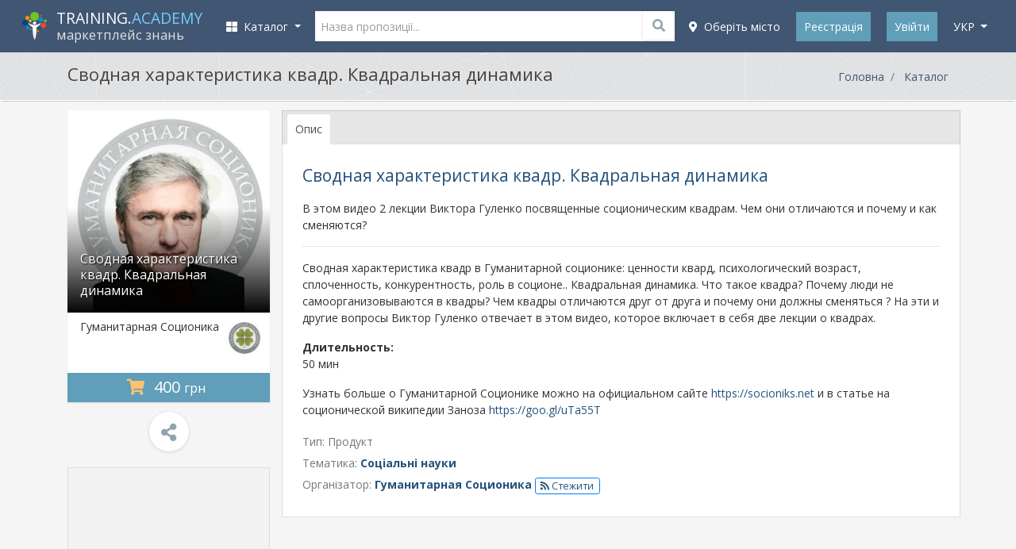

--- FILE ---
content_type: text/html; charset=UTF-8
request_url: https://training.academy/uk/offer/svodnaya-kharakteristika-kvadr-kvadralnaya-dinamika
body_size: 21935
content:
<!DOCTYPE html>
<!--[if IE 8]> <html class="ie8"> <![endif]-->
<!--[if IE 9]> <html class="ie9"> <![endif]-->
<!--[if !IE]><!--> <html> <!--<![endif]-->
    <head>

	<meta http-equiv="content-type" content="text/html; charset=utf-8">
	<meta http-equiv="X-UA-Compatible" content="IE=edge">
	<meta name="viewport" content="width=device-width, initial-scale=1.0, maximum-scale=1.0, user-scalable=no">
	<meta content="true" name="HandheldFriendly"/>
	<meta content="width" name="MobileOptimized"/>
	<meta content="yes" name="apple-mobile-web-app-capable"/>

	<title>Сводная характеристика квадр. Квадральная динамика - Гуманитарная Соционика, Продукт - TRAINING.ACADEMY - освітні заходи, онлайн трансляції, відео, консультації</title>

    <meta name="description" content="В этом видео 2 лекции Виктора Гуленко посвященные соционическим квадрам. Чем они отличаются и почему и как сменяются?">

	<link rel="dns-prefetch" href="//connect.facebook.net">
	<link rel="dns-prefetch" href="//apis.google.com">
	<link rel="dns-prefetch" href="//platform.twitter.com">
	<link rel="dns-prefetch" href="//twitter.com">
	<link rel="dns-prefetch" href="//www.google-analytics.com">
	<link rel="dns-prefetch" href="//fonts.googleapis.com">
	<link rel="dns-prefetch" href="//ajax.googleapis.com">


	<meta name="google-site-verification" content="ZMABoVEJQ6qYQvplsYtRTJajSZLr1hfiGHQ0eLQ_Q60" />


	<meta property="fb:app_id" content="739387609581928">

	<meta property="og:image" content="https://training.academy/uploads/product/original_154841876554181.jpg" />
	<meta property="og:title" content="Сводная характеристика квадр. Квадральная динамика - Гуманитарная Соционика, Продукт - TRAINING.ACADEMY - освітні заходи, онлайн трансляції, відео, консультації" />
	<meta property="og:description" content="В этом видео 2 лекции Виктора Гуленко посвященные соционическим квадрам. Чем они отличаются и почему и как сменяются?">
	<meta property="og:url" content="https://training.academy/uk/offer/svodnaya-kharakteristika-kvadr-kvadralnaya-dinamika">
	<meta property="og:type" content="website">
	<meta property="og:site_name" content="TRAINING.ACADEMY - освітні заходи, онлайн трансляції, відео, консультації">


			<meta property="og:locale" content="uk_UA">
				<meta property="og:locale:alternate" content="ru_RU">
				<meta property="og:locale:alternate" content="en_GB">
	

	<meta name="twitter:card" content="summary_large_image">
	<meta name="twitter:creator" content="creator">
	<meta name="twitter:site" content="@ua_training">
	<meta name="twitter:url" content="https://training.academy/uk/offer/svodnaya-kharakteristika-kvadr-kvadralnaya-dinamika">
	<meta name="twitter:title" content="Сводная характеристика квадр. Квадральная динамика - Гуманитарная Соционика, Продукт - TRAINING.ACADEMY - освітні заходи, онлайн трансляції, відео, консультації">
	<meta name="twitter:description" content="В этом видео 2 лекции Виктора Гуленко посвященные соционическим квадрам. Чем они отличаются и почему и как сменяются?">
	<meta name="twitter:image" content="https://training.academy/uploads/product/original_154841876554181.jpg" />

	<meta name="application-name" content="TRAINING.ACADEMY - освітні заходи, онлайн трансляції, відео, консультації" />
	<link rel="publisher" href="https://plus.google.com/106121116472073213561">


	<meta name="robots" content="index,follow">





	<!-- Icons !-->
	<link rel="shortcut icon" type="image/vnd.microsoft.icon" href="https://training.academy/favicon.ico?v=E66zAm9j5b" />

	<link rel="icon" type="image/png" href="https://training.academy/favicon-32x32.png?v=E66zAm9j5b" sizes="32x32">
	<link rel="icon" type="image/png" href="https://training.academy/android-chrome-192x192.png?v=E66zAm9j5b" sizes="192x192">
	<link rel="icon" type="image/png" href="https://training.academy/favicon-96x96.png?v=E66zAm9j5b" sizes="96x96">
	<link rel="icon" type="image/png" href="https://training.academy/favicon-16x16.png?v=E66zAm9j5b" sizes="16x16">


	<meta name="mobile-web-app-capable" content="yes">

	<link rel="apple-touch-icon" sizes="57x57" href="https://training.academy/apple-icon-57x57.png?v=E66zAm9j5b">
	<link rel="apple-touch-icon" sizes="60x60" href="https://training.academy/apple-icon-60x60.png?v=E66zAm9j5b">
	<link rel="apple-touch-icon" sizes="72x72" href="https://training.academy/apple-icon-72x72.png?v=E66zAm9j5b">
	<link rel="apple-touch-icon" sizes="76x76" href="https://training.academy/apple-icon-76x76.png?v=E66zAm9j5b">
	<link rel="apple-touch-icon" sizes="114x114" href="https://training.academy/apple-icon-114x114.png?v=E66zAm9j5b">
	<link rel="apple-touch-icon" sizes="120x120" href="https://training.academy/apple-icon-120x120.png?v=E66zAm9j5b">
	<link rel="apple-touch-icon" sizes="144x144" href="https://training.academy/apple-icon-144x144.png?v=E66zAm9j5b">
	<link rel="apple-touch-icon" sizes="152x152" href="https://training.academy/apple-icon-152x152.png?v=E66zAm9j5b">
	<link rel="apple-touch-icon" sizes="180x180" href="https://training.academy/apple-icon-180x180.png?v=E66zAm9j5b">

	<link rel="manifest" href="/manifest.json?v=E66zAm9j5b">

	<meta name="msapplication-config" content="/browserconfig.xml"/>
	<meta name="msapplication-TileColor" content="#2d89ef">
	<meta name="msapplication-TileImage" content="/ms-icon-144x144.png?v=E66zAm9j5b">


	<meta name="theme-color" content="#263851">


	<link rel="image_src" href="https://training.academy/images/ta_icon_blue_325x325.png">


	<!-- Fonts !-->
	<!-- <link href="https://fonts.googleapis.com/css?family=Open+Sans:400,400i,700,700i,300,600&subset=cyrillic" rel="stylesheet"> -->
	<link href="https://fonts.googleapis.com/css?family=Open+Sans:300,400,400i,700,700i&subset=cyrillic" rel="stylesheet">


	
	<link href="/css/app_mix.css?id=351b4baa27e69516bf8d" rel="stylesheet">
	<link href="/css/app.css?id=74f6ae62dfc82b388a73" rel="stylesheet">
	<link href="/css/all.css?id=fc703a3638bb090d9f8e" rel="stylesheet">

	<!-- Facebook Pixel Code -->
	<script>
		!function(f,b,e,v,n,t,s){if(f.fbq)return;n=f.fbq=function(){n.callMethod?n.callMethod.apply(n,arguments):n.queue.push(arguments)};if(!f._fbq)f._fbq=n;n.push=n;n.loaded=!0;n.version='2.0';n.queue=[];t=b.createElement(e);t.async=!0;t.src=v;s=b.getElementsByTagName(e)[0];s.parentNode.insertBefore(t,s)}(window, document,'script',	'https://connect.facebook.net/en_US/fbevents.js');
		fbq('init', '109320266412042');
		fbq('trackSingle', '109320266412042', 'PageView');
	</script>
	<!-- End Facebook Pixel Code -->



	
	

	<!-- HTML5 shim and Respond.js for IE8 support of HTML5 elements and media queries -->
	<!-- WARNING: Respond.js doesn't work if you view the page via file:// -->
	<!--[if lt IE 9]>
	<script src="https://oss.maxcdn.com/html5shiv/3.7.2/html5shiv.min.js"></script>
	<script src="https://oss.maxcdn.com/respond/1.4.2/respond.min.js"></script>
	<![endif]-->

	<script src="https://www.google.com/recaptcha/api.js?hl=uk" async defer></script>

    </head>

<body class="app-layout product-show">

	<div id="wrap-page-menu">

		<nav class="navbar navbar-expand-lg navbar-dark navbar-bg"> 
	
	<div class="container"> 
		
		
		<button id="sidebar-menu-button" class="navbar-toggler" type="button" aria-expanded="false" aria-label="Toggle navigation">
      		<span class="navbar-toggler-icon"></span>
    	</button>

		
		<a class="navbar-brand" href="https://training.academy/uk" title="TRAINING.ACADEMY - освітні заходи, онлайн трансляції, відео, консультації" id="nav-logo">
            <div style="display:table-cell; vertical-align: middle">
				<img src="/images/logo-ta.png" height="auto" alt="TRAINING.ACADEMY - освітні заходи, онлайн трансляції, відео, консультації">
			</div>
			<div class="logo-text" style="display: table-cell; vertical-align: middle; padding-left: 10px;">
				<span class="site-title">TRAINING.<span style="color:#77cffe;">ACADEMY</span></span>
				<br>
									<span class="site-desc-title">маркетплейс знань</span>
							</div>
		</a>
	
		
		<div class="collapse navbar-collapse" id="navbarCollapse">

					
			<ul class="navbar-nav mr-auto" id="catalog-top-menu"> 
	<li class="nav-item dropdown">
        <a class="nav-link dropdown-toggle" href="javascript:void(0);" id="navbarDropdown" role="button" data-toggle="dropdown" aria-haspopup="true" aria-expanded="false" title="Каталог курсів">
          	<i class="fas fa-th-large"></i>&nbsp;&nbsp;Каталог
        </a>
        <ul class="dropdown-menu" aria-labelledby="navbarDropdown">
          	          		<li class="dropdown-submenu">
          			<a class="dropdown-item catalog-level-first" href="https://training.academy/uk/offers/for-business" title="Бізнес">
	          			<span class="fx">Бізнес</span>
	          			<span class="menu__arrow"><i class="fa fa-angle-right" aria-hidden="true"></i></span>	          		</a>
	          			          			<ul class="dropdown-menu">
	          				<li>
				          		<a class="dropdown-item catalog-level-second" href="https://training.academy/uk/offers/for-business" title="Бізнес">
				          			<span class="fx">Всі в розділі "Бізнес"</span>
				          		</a>
				          	</li>
				          					          		<li class="dropdown-submenu">
				          			<a class="dropdown-item catalog-level-second" tabindex="-1" href="https://training.academy/uk/offers/for-business/startups-innovations" title="Стартапи та інновації" data-categoryid="18">
				                  		<span class="fx">Стартапи та інновації</span>
				                  		<span class="menu__arrow"><i class="fa fa-angle-right" aria-hidden="true"></i></span>
				               		</a>
				          		</li>
				          					          		<li class="dropdown-submenu">
				          			<a class="dropdown-item catalog-level-second" tabindex="-1" href="https://training.academy/uk/offers/for-business/entrepreneurship" title="Підприємництво" data-categoryid="19">
				                  		<span class="fx">Підприємництво</span>
				                  		<span class="menu__arrow"><i class="fa fa-angle-right" aria-hidden="true"></i></span>
				               		</a>
				          		</li>
				          					          		<li class="dropdown-submenu">
				          			<a class="dropdown-item catalog-level-second" tabindex="-1" href="https://training.academy/uk/offers/for-business/finance" title="Фінанси" data-categoryid="7">
				                  		<span class="fx">Фінанси</span>
				                  		<span class="menu__arrow"><i class="fa fa-angle-right" aria-hidden="true"></i></span>
				               		</a>
				          		</li>
				          					          		<li class="dropdown-submenu">
				          			<a class="dropdown-item catalog-level-second" tabindex="-1" href="https://training.academy/uk/offers/for-business/strategy" title="Стратегія" data-categoryid="20">
				                  		<span class="fx">Стратегія</span>
				                  		<span class="menu__arrow"><i class="fa fa-angle-right" aria-hidden="true"></i></span>
				               		</a>
				          		</li>
				          					          		<li class="dropdown-submenu">
				          			<a class="dropdown-item catalog-level-second" tabindex="-1" href="https://training.academy/uk/offers/for-business/management" title="Менеджмент" data-categoryid="16">
				                  		<span class="fx">Менеджмент</span>
				                  		<span class="menu__arrow"><i class="fa fa-angle-right" aria-hidden="true"></i></span>
				               		</a>
				          		</li>
				          					          		<li class="dropdown-submenu">
				          			<a class="dropdown-item catalog-level-second" tabindex="-1" href="https://training.academy/uk/offers/for-business/sales-and-negotiations" title="Продажі, Переговори" data-categoryid="1">
				                  		<span class="fx">Продажі, Переговори</span>
				                  		<span class="menu__arrow"><i class="fa fa-angle-right" aria-hidden="true"></i></span>
				               		</a>
				          		</li>
				          					          		<li class="dropdown-submenu">
				          			<a class="dropdown-item catalog-level-second" tabindex="-1" href="https://training.academy/uk/offers/for-business/project-management" title="Управління проектами" data-categoryid="3">
				                  		<span class="fx">Управління проектами</span>
				                  		<span class="menu__arrow"><i class="fa fa-angle-right" aria-hidden="true"></i></span>
				               		</a>
				          		</li>
				          					          		<li class="dropdown-submenu">
				          			<a class="dropdown-item catalog-level-second" tabindex="-1" href="https://training.academy/uk/offers/for-business/human-resources" title="Управління персоналом" data-categoryid="2">
				                  		<span class="fx">Управління персоналом</span>
				                  		<span class="menu__arrow"><i class="fa fa-angle-right" aria-hidden="true"></i></span>
				               		</a>
				          		</li>
				          					          		<li class="dropdown-submenu">
				          			<a class="dropdown-item catalog-level-second" tabindex="-1" href="https://training.academy/uk/offers/for-business/big-data" title="Великі дані" data-categoryid="21">
				                  		<span class="fx">Великі дані</span>
				                  		<span class="menu__arrow"><i class="fa fa-angle-right" aria-hidden="true"></i></span>
				               		</a>
				          		</li>
				          					          		<li class="dropdown-submenu">
				          			<a class="dropdown-item catalog-level-second" tabindex="-1" href="https://training.academy/uk/offers/for-business/other-business" title="Інше у Бізнес" data-categoryid="22">
				                  		<span class="fx">Інше у Бізнес</span>
				                  		<span class="menu__arrow"><i class="fa fa-angle-right" aria-hidden="true"></i></span>
				               		</a>
				          		</li>
				          		          			</ul>
	          		          		</li>
          	          		<li class="dropdown-submenu">
          			<a class="dropdown-item catalog-level-first" href="https://training.academy/uk/offers/personal-development" title="Особистісний ріст">
	          			<span class="fx">Особистісний ріст</span>
	          			<span class="menu__arrow"><i class="fa fa-angle-right" aria-hidden="true"></i></span>	          		</a>
	          			          			<ul class="dropdown-menu">
	          				<li>
				          		<a class="dropdown-item catalog-level-second" href="https://training.academy/uk/offers/personal-development" title="Особистісний ріст">
				          			<span class="fx">Всі в розділі "Особистісний ріст"</span>
				          		</a>
				          	</li>
				          					          		<li class="dropdown-submenu">
				          			<a class="dropdown-item catalog-level-second" tabindex="-1" href="https://training.academy/uk/offers/personal-development/soft-skills" title="Soft skills" data-categoryid="23">
				                  		<span class="fx">Soft skills</span>
				                  		<span class="menu__arrow"><i class="fa fa-angle-right" aria-hidden="true"></i></span>
				               		</a>
				          		</li>
				          					          		<li class="dropdown-submenu">
				          			<a class="dropdown-item catalog-level-second" tabindex="-1" href="https://training.academy/uk/offers/personal-development/emotional-intelligence" title="Емоційний інтелект" data-categoryid="4">
				                  		<span class="fx">Емоційний інтелект</span>
				                  		<span class="menu__arrow"><i class="fa fa-angle-right" aria-hidden="true"></i></span>
				               		</a>
				          		</li>
				          					          		<li class="dropdown-submenu">
				          			<a class="dropdown-item catalog-level-second" tabindex="-1" href="https://training.academy/uk/offers/personal-development/interaction" title="Взаємодія" data-categoryid="24">
				                  		<span class="fx">Взаємодія</span>
				                  		<span class="menu__arrow"><i class="fa fa-angle-right" aria-hidden="true"></i></span>
				               		</a>
				          		</li>
				          					          		<li class="dropdown-submenu">
				          			<a class="dropdown-item catalog-level-second" tabindex="-1" href="https://training.academy/uk/offers/personal-development/creativity" title="Креативність" data-categoryid="25">
				                  		<span class="fx">Креативність</span>
				                  		<span class="menu__arrow"><i class="fa fa-angle-right" aria-hidden="true"></i></span>
				               		</a>
				          		</li>
				          					          		<li class="dropdown-submenu">
				          			<a class="dropdown-item catalog-level-second" tabindex="-1" href="https://training.academy/uk/offers/personal-development/leadership-and-motivation" title="Лідерство, Мотивація" data-categoryid="26">
				                  		<span class="fx">Лідерство, Мотивація</span>
				                  		<span class="menu__arrow"><i class="fa fa-angle-right" aria-hidden="true"></i></span>
				               		</a>
				          		</li>
				          					          		<li class="dropdown-submenu">
				          			<a class="dropdown-item catalog-level-second" tabindex="-1" href="https://training.academy/uk/offers/personal-development/public-performance" title="Публічні виступи" data-categoryid="6">
				                  		<span class="fx">Публічні виступи</span>
				                  		<span class="menu__arrow"><i class="fa fa-angle-right" aria-hidden="true"></i></span>
				               		</a>
				          		</li>
				          					          		<li class="dropdown-submenu">
				          			<a class="dropdown-item catalog-level-second" tabindex="-1" href="https://training.academy/uk/offers/personal-development/personal-finance" title="Особисті фінанси" data-categoryid="27">
				                  		<span class="fx">Особисті фінанси</span>
				                  		<span class="menu__arrow"><i class="fa fa-angle-right" aria-hidden="true"></i></span>
				               		</a>
				          		</li>
				          					          		<li class="dropdown-submenu">
				          			<a class="dropdown-item catalog-level-second" tabindex="-1" href="https://training.academy/uk/offers/personal-development/stress-and-conflicts" title="Стреси, Конфлікти" data-categoryid="28">
				                  		<span class="fx">Стреси, Конфлікти</span>
				                  		<span class="menu__arrow"><i class="fa fa-angle-right" aria-hidden="true"></i></span>
				               		</a>
				          		</li>
				          					          		<li class="dropdown-submenu">
				          			<a class="dropdown-item catalog-level-second" tabindex="-1" href="https://training.academy/uk/offers/personal-development/spirituality" title="Духовність" data-categoryid="29">
				                  		<span class="fx">Духовність</span>
				                  		<span class="menu__arrow"><i class="fa fa-angle-right" aria-hidden="true"></i></span>
				               		</a>
				          		</li>
				          					          		<li class="dropdown-submenu">
				          			<a class="dropdown-item catalog-level-second" tabindex="-1" href="https://training.academy/uk/offers/personal-development/other-personal-development" title="Інше у Особистісний ріст" data-categoryid="30">
				                  		<span class="fx">Інше у Особистісний ріст</span>
				                  		<span class="menu__arrow"><i class="fa fa-angle-right" aria-hidden="true"></i></span>
				               		</a>
				          		</li>
				          		          			</ul>
	          		          		</li>
          	          		<li class="dropdown-submenu">
          			<a class="dropdown-item catalog-level-first" href="https://training.academy/uk/offers/marketing" title="Маркетинг">
	          			<span class="fx">Маркетинг</span>
	          			<span class="menu__arrow"><i class="fa fa-angle-right" aria-hidden="true"></i></span>	          		</a>
	          			          			<ul class="dropdown-menu">
	          				<li>
				          		<a class="dropdown-item catalog-level-second" href="https://training.academy/uk/offers/marketing" title="Маркетинг">
				          			<span class="fx">Всі в розділі "Маркетинг"</span>
				          		</a>
				          	</li>
				          					          		<li class="dropdown-submenu">
				          			<a class="dropdown-item catalog-level-second" tabindex="-1" href="https://training.academy/uk/offers/marketing/fundamentals-of-marketing" title="Основи маркетингу" data-categoryid="83">
				                  		<span class="fx">Основи маркетингу</span>
				                  		<span class="menu__arrow"><i class="fa fa-angle-right" aria-hidden="true"></i></span>
				               		</a>
				          		</li>
				          					          		<li class="dropdown-submenu">
				          			<a class="dropdown-item catalog-level-second" tabindex="-1" href="https://training.academy/uk/offers/marketing/strategic-marketing" title="Cтратегічний маркетинг" data-categoryid="84">
				                  		<span class="fx">Cтратегічний маркетинг</span>
				                  		<span class="menu__arrow"><i class="fa fa-angle-right" aria-hidden="true"></i></span>
				               		</a>
				          		</li>
				          					          		<li class="dropdown-submenu">
				          			<a class="dropdown-item catalog-level-second" tabindex="-1" href="https://training.academy/uk/offers/marketing/advertising" title="Реклама" data-categoryid="85">
				                  		<span class="fx">Реклама</span>
				                  		<span class="menu__arrow"><i class="fa fa-angle-right" aria-hidden="true"></i></span>
				               		</a>
				          		</li>
				          					          		<li class="dropdown-submenu">
				          			<a class="dropdown-item catalog-level-second" tabindex="-1" href="https://training.academy/uk/offers/marketing/branding" title="Брендинг" data-categoryid="86">
				                  		<span class="fx">Брендинг</span>
				                  		<span class="menu__arrow"><i class="fa fa-angle-right" aria-hidden="true"></i></span>
				               		</a>
				          		</li>
				          					          		<li class="dropdown-submenu">
				          			<a class="dropdown-item catalog-level-second" tabindex="-1" href="https://training.academy/uk/offers/marketing/public-relations" title="Зв&#039;язки з громадськістю" data-categoryid="87">
				                  		<span class="fx">Зв&#039;язки з громадськістю</span>
				                  		<span class="menu__arrow"><i class="fa fa-angle-right" aria-hidden="true"></i></span>
				               		</a>
				          		</li>
				          					          		<li class="dropdown-submenu">
				          			<a class="dropdown-item catalog-level-second" tabindex="-1" href="https://training.academy/uk/offers/marketing/content-marketing" title="Контент-маркетинг" data-categoryid="88">
				                  		<span class="fx">Контент-маркетинг</span>
				                  		<span class="menu__arrow"><i class="fa fa-angle-right" aria-hidden="true"></i></span>
				               		</a>
				          		</li>
				          					          		<li class="dropdown-submenu">
				          			<a class="dropdown-item catalog-level-second" tabindex="-1" href="https://training.academy/uk/offers/marketing/digital-marketing" title="Цифровий маркетинг" data-categoryid="89">
				                  		<span class="fx">Цифровий маркетинг</span>
				                  		<span class="menu__arrow"><i class="fa fa-angle-right" aria-hidden="true"></i></span>
				               		</a>
				          		</li>
				          					          		<li class="dropdown-submenu">
				          			<a class="dropdown-item catalog-level-second" tabindex="-1" href="https://training.academy/uk/offers/marketing/other-marketing" title="Інше у Маркетинг" data-categoryid="90">
				                  		<span class="fx">Інше у Маркетинг</span>
				                  		<span class="menu__arrow"><i class="fa fa-angle-right" aria-hidden="true"></i></span>
				               		</a>
				          		</li>
				          		          			</ul>
	          		          		</li>
          	          		<li class="dropdown-submenu">
          			<a class="dropdown-item catalog-level-first" href="https://training.academy/uk/offers/training-of-specialists" title="Навчання фахівців">
	          			<span class="fx">Навчання фахівців</span>
	          			<span class="menu__arrow"><i class="fa fa-angle-right" aria-hidden="true"></i></span>	          		</a>
	          			          			<ul class="dropdown-menu">
	          				<li>
				          		<a class="dropdown-item catalog-level-second" href="https://training.academy/uk/offers/training-of-specialists" title="Навчання фахівців">
				          			<span class="fx">Всі в розділі "Навчання фахівців"</span>
				          		</a>
				          	</li>
				          					          		<li class="dropdown-submenu">
				          			<a class="dropdown-item catalog-level-second" tabindex="-1" href="https://training.academy/uk/offers/training-of-specialists/teacher-training" title="Навчання викладачів" data-categoryid="68">
				                  		<span class="fx">Навчання викладачів</span>
				                  		<span class="menu__arrow"><i class="fa fa-angle-right" aria-hidden="true"></i></span>
				               		</a>
				          		</li>
				          					          		<li class="dropdown-submenu">
				          			<a class="dropdown-item catalog-level-second" tabindex="-1" href="https://training.academy/uk/offers/training-of-specialists/coaches-and-psychologists" title="Бізнес-тренери, Психологи, Коучі" data-categoryid="72">
				                  		<span class="fx">Бізнес-тренери, Психологи, Коучі</span>
				                  		<span class="menu__arrow"><i class="fa fa-angle-right" aria-hidden="true"></i></span>
				               		</a>
				          		</li>
				          					          		<li class="dropdown-submenu">
				          			<a class="dropdown-item catalog-level-second" tabindex="-1" href="https://training.academy/uk/offers/training-of-specialists/journalism-and-television" title="Журналістика, Телебачення" data-categoryid="73">
				                  		<span class="fx">Журналістика, Телебачення</span>
				                  		<span class="menu__arrow"><i class="fa fa-angle-right" aria-hidden="true"></i></span>
				               		</a>
				          		</li>
				          					          		<li class="dropdown-submenu">
				          			<a class="dropdown-item catalog-level-second" tabindex="-1" href="https://training.academy/uk/offers/training-of-specialists/medical-specialties" title="Медичні спеціальності" data-categoryid="74">
				                  		<span class="fx">Медичні спеціальності</span>
				                  		<span class="menu__arrow"><i class="fa fa-angle-right" aria-hidden="true"></i></span>
				               		</a>
				          		</li>
				          					          		<li class="dropdown-submenu">
				          			<a class="dropdown-item catalog-level-second" tabindex="-1" href="https://training.academy/uk/offers/training-of-specialists/technical-specialties" title="Технічні спеціальності" data-categoryid="76">
				                  		<span class="fx">Технічні спеціальності</span>
				                  		<span class="menu__arrow"><i class="fa fa-angle-right" aria-hidden="true"></i></span>
				               		</a>
				          		</li>
				          					          		<li class="dropdown-submenu">
				          			<a class="dropdown-item catalog-level-second" tabindex="-1" href="https://training.academy/uk/offers/training-of-specialists/sports-coaches" title="Спортивні тренери" data-categoryid="78">
				                  		<span class="fx">Спортивні тренери</span>
				                  		<span class="menu__arrow"><i class="fa fa-angle-right" aria-hidden="true"></i></span>
				               		</a>
				          		</li>
				          					          		<li class="dropdown-submenu">
				          			<a class="dropdown-item catalog-level-second" tabindex="-1" href="https://training.academy/uk/offers/training-of-specialists/horeca-profession" title="Професії HoReCa" data-categoryid="79">
				                  		<span class="fx">Професії HoReCa</span>
				                  		<span class="menu__arrow"><i class="fa fa-angle-right" aria-hidden="true"></i></span>
				               		</a>
				          		</li>
				          					          		<li class="dropdown-submenu">
				          			<a class="dropdown-item catalog-level-second" tabindex="-1" href="https://training.academy/uk/offers/training-of-specialists/driving-courses" title="Курси водіння" data-categoryid="80">
				                  		<span class="fx">Курси водіння</span>
				                  		<span class="menu__arrow"><i class="fa fa-angle-right" aria-hidden="true"></i></span>
				               		</a>
				          		</li>
				          					          		<li class="dropdown-submenu">
				          			<a class="dropdown-item catalog-level-second" tabindex="-1" href="https://training.academy/uk/offers/training-of-specialists/professions-of-the-future" title="Професії майбутнього" data-categoryid="81">
				                  		<span class="fx">Професії майбутнього</span>
				                  		<span class="menu__arrow"><i class="fa fa-angle-right" aria-hidden="true"></i></span>
				               		</a>
				          		</li>
				          					          		<li class="dropdown-submenu">
				          			<a class="dropdown-item catalog-level-second" tabindex="-1" href="https://training.academy/uk/offers/training-of-specialists/other-training-of-specialists" title="Інше у Навчання фахівців" data-categoryid="82">
				                  		<span class="fx">Інше у Навчання фахівців</span>
				                  		<span class="menu__arrow"><i class="fa fa-angle-right" aria-hidden="true"></i></span>
				               		</a>
				          		</li>
				          		          			</ul>
	          		          		</li>
          	          		<li class="dropdown-submenu">
          			<a class="dropdown-item catalog-level-first" href="https://training.academy/uk/offers/parenting-and-relationships" title="Сім&#039;я, Діти, Відносини">
	          			<span class="fx">Сім&#039;я, Діти, Відносини</span>
	          			<span class="menu__arrow"><i class="fa fa-angle-right" aria-hidden="true"></i></span>	          		</a>
	          			          			<ul class="dropdown-menu">
	          				<li>
				          		<a class="dropdown-item catalog-level-second" href="https://training.academy/uk/offers/parenting-and-relationships" title="Сім&#039;я, Діти, Відносини">
				          			<span class="fx">Всі в розділі "Сім&#039;я, Діти, Відносини"</span>
				          		</a>
				          	</li>
				          					          		<li class="dropdown-submenu">
				          			<a class="dropdown-item catalog-level-second" tabindex="-1" href="https://training.academy/uk/offers/parenting-and-relationships/relationship-in-couple" title="Відносини у парі" data-categoryid="31">
				                  		<span class="fx">Відносини у парі</span>
				                  		<span class="menu__arrow"><i class="fa fa-angle-right" aria-hidden="true"></i></span>
				               		</a>
				          		</li>
				          					          		<li class="dropdown-submenu">
				          			<a class="dropdown-item catalog-level-second" tabindex="-1" href="https://training.academy/uk/offers/parenting-and-relationships/marriage" title="Шлюб" data-categoryid="32">
				                  		<span class="fx">Шлюб</span>
				                  		<span class="menu__arrow"><i class="fa fa-angle-right" aria-hidden="true"></i></span>
				               		</a>
				          		</li>
				          					          		<li class="dropdown-submenu">
				          			<a class="dropdown-item catalog-level-second" tabindex="-1" href="https://training.academy/uk/offers/parenting-and-relationships/pregnancy" title="Вагітність" data-categoryid="33">
				                  		<span class="fx">Вагітність</span>
				                  		<span class="menu__arrow"><i class="fa fa-angle-right" aria-hidden="true"></i></span>
				               		</a>
				          		</li>
				          					          		<li class="dropdown-submenu">
				          			<a class="dropdown-item catalog-level-second" tabindex="-1" href="https://training.academy/uk/offers/parenting-and-relationships/baby-care" title="Догляд за дитиною" data-categoryid="34">
				                  		<span class="fx">Догляд за дитиною</span>
				                  		<span class="menu__arrow"><i class="fa fa-angle-right" aria-hidden="true"></i></span>
				               		</a>
				          		</li>
				          					          		<li class="dropdown-submenu">
				          			<a class="dropdown-item catalog-level-second" tabindex="-1" href="https://training.academy/uk/offers/parenting-and-relationships/parenting" title="Виховання дітей" data-categoryid="35">
				                  		<span class="fx">Виховання дітей</span>
				                  		<span class="menu__arrow"><i class="fa fa-angle-right" aria-hidden="true"></i></span>
				               		</a>
				          		</li>
				          					          		<li class="dropdown-submenu">
				          			<a class="dropdown-item catalog-level-second" tabindex="-1" href="https://training.academy/uk/offers/parenting-and-relationships/for-kids" title="Для дітей" data-categoryid="36">
				                  		<span class="fx">Для дітей</span>
				                  		<span class="menu__arrow"><i class="fa fa-angle-right" aria-hidden="true"></i></span>
				               		</a>
				          		</li>
				          					          		<li class="dropdown-submenu">
				          			<a class="dropdown-item catalog-level-second" tabindex="-1" href="https://training.academy/uk/offers/parenting-and-relationships/for-teens" title="Для підлітків" data-categoryid="37">
				                  		<span class="fx">Для підлітків</span>
				                  		<span class="menu__arrow"><i class="fa fa-angle-right" aria-hidden="true"></i></span>
				               		</a>
				          		</li>
				          					          		<li class="dropdown-submenu">
				          			<a class="dropdown-item catalog-level-second" tabindex="-1" href="https://training.academy/uk/offers/parenting-and-relationships/other-parenting-and-relationships" title="Інше у Сімья, Діти, Відносини" data-categoryid="38">
				                  		<span class="fx">Інше у Сімья, Діти, Відносини</span>
				                  		<span class="menu__arrow"><i class="fa fa-angle-right" aria-hidden="true"></i></span>
				               		</a>
				          		</li>
				          		          			</ul>
	          		          		</li>
          	          		<li class="dropdown-submenu">
          			<a class="dropdown-item catalog-level-first" href="https://training.academy/uk/offers/health-and-fitness" title="Здоров&#039;я та фітнес">
	          			<span class="fx">Здоров&#039;я та фітнес</span>
	          			<span class="menu__arrow"><i class="fa fa-angle-right" aria-hidden="true"></i></span>	          		</a>
	          			          			<ul class="dropdown-menu">
	          				<li>
				          		<a class="dropdown-item catalog-level-second" href="https://training.academy/uk/offers/health-and-fitness" title="Здоров&#039;я та фітнес">
				          			<span class="fx">Всі в розділі "Здоров&#039;я та фітнес"</span>
				          		</a>
				          	</li>
				          					          		<li class="dropdown-submenu">
				          			<a class="dropdown-item catalog-level-second" tabindex="-1" href="https://training.academy/uk/offers/health-and-fitness/health" title="Здоров&#039;я" data-categoryid="39">
				                  		<span class="fx">Здоров&#039;я</span>
				                  		<span class="menu__arrow"><i class="fa fa-angle-right" aria-hidden="true"></i></span>
				               		</a>
				          		</li>
				          					          		<li class="dropdown-submenu">
				          			<a class="dropdown-item catalog-level-second" tabindex="-1" href="https://training.academy/uk/offers/health-and-fitness/fitness-and-sports" title="Фітнес, Спорт" data-categoryid="40">
				                  		<span class="fx">Фітнес, Спорт</span>
				                  		<span class="menu__arrow"><i class="fa fa-angle-right" aria-hidden="true"></i></span>
				               		</a>
				          		</li>
				          					          		<li class="dropdown-submenu">
				          			<a class="dropdown-item catalog-level-second" tabindex="-1" href="https://training.academy/uk/offers/health-and-fitness/nutrition-and-diet" title="Харчування, Дієта" data-categoryid="41">
				                  		<span class="fx">Харчування, Дієта</span>
				                  		<span class="menu__arrow"><i class="fa fa-angle-right" aria-hidden="true"></i></span>
				               		</a>
				          		</li>
				          					          		<li class="dropdown-submenu">
				          			<a class="dropdown-item catalog-level-second" tabindex="-1" href="https://training.academy/uk/offers/health-and-fitness/yoga-and-meditation" title="Йога, Медитація" data-categoryid="42">
				                  		<span class="fx">Йога, Медитація</span>
				                  		<span class="menu__arrow"><i class="fa fa-angle-right" aria-hidden="true"></i></span>
				               		</a>
				          		</li>
				          					          		<li class="dropdown-submenu">
				          			<a class="dropdown-item catalog-level-second" tabindex="-1" href="https://training.academy/uk/offers/health-and-fitness/mental-health" title="Психічне здоров&#039;я" data-categoryid="43">
				                  		<span class="fx">Психічне здоров&#039;я</span>
				                  		<span class="menu__arrow"><i class="fa fa-angle-right" aria-hidden="true"></i></span>
				               		</a>
				          		</li>
				          					          		<li class="dropdown-submenu">
				          			<a class="dropdown-item catalog-level-second" tabindex="-1" href="https://training.academy/uk/offers/health-and-fitness/self-defense" title="Самооборона" data-categoryid="44">
				                  		<span class="fx">Самооборона</span>
				                  		<span class="menu__arrow"><i class="fa fa-angle-right" aria-hidden="true"></i></span>
				               		</a>
				          		</li>
				          					          		<li class="dropdown-submenu">
				          			<a class="dropdown-item catalog-level-second" tabindex="-1" href="https://training.academy/uk/offers/health-and-fitness/safety-and-first-aid" title="Безпека та перша допомога" data-categoryid="45">
				                  		<span class="fx">Безпека та перша допомога</span>
				                  		<span class="menu__arrow"><i class="fa fa-angle-right" aria-hidden="true"></i></span>
				               		</a>
				          		</li>
				          					          		<li class="dropdown-submenu">
				          			<a class="dropdown-item catalog-level-second" tabindex="-1" href="https://training.academy/uk/offers/health-and-fitness/dancing" title="Танці" data-categoryid="46">
				                  		<span class="fx">Танці</span>
				                  		<span class="menu__arrow"><i class="fa fa-angle-right" aria-hidden="true"></i></span>
				               		</a>
				          		</li>
				          					          		<li class="dropdown-submenu">
				          			<a class="dropdown-item catalog-level-second" tabindex="-1" href="https://training.academy/uk/offers/health-and-fitness/human-nature" title="Природа людини" data-categoryid="47">
				                  		<span class="fx">Природа людини</span>
				                  		<span class="menu__arrow"><i class="fa fa-angle-right" aria-hidden="true"></i></span>
				               		</a>
				          		</li>
				          					          		<li class="dropdown-submenu">
				          			<a class="dropdown-item catalog-level-second" tabindex="-1" href="https://training.academy/uk/offers/health-and-fitness/other-health-and-fitness" title="Інше у Здоров&#039;я та фітнес" data-categoryid="48">
				                  		<span class="fx">Інше у Здоров&#039;я та фітнес</span>
				                  		<span class="menu__arrow"><i class="fa fa-angle-right" aria-hidden="true"></i></span>
				               		</a>
				          		</li>
				          		          			</ul>
	          		          		</li>
          	          		<li class="dropdown-submenu">
          			<a class="dropdown-item catalog-level-first" href="https://training.academy/uk/offers/art-and-culture" title="Мистецтво, Культура">
	          			<span class="fx">Мистецтво, Культура</span>
	          			<span class="menu__arrow"><i class="fa fa-angle-right" aria-hidden="true"></i></span>	          		</a>
	          			          			<ul class="dropdown-menu">
	          				<li>
				          		<a class="dropdown-item catalog-level-second" href="https://training.academy/uk/offers/art-and-culture" title="Мистецтво, Культура">
				          			<span class="fx">Всі в розділі "Мистецтво, Культура"</span>
				          		</a>
				          	</li>
				          					          		<li class="dropdown-submenu">
				          			<a class="dropdown-item catalog-level-second" tabindex="-1" href="https://training.academy/uk/offers/art-and-culture/art" title="Мистецтво" data-categoryid="49">
				                  		<span class="fx">Мистецтво</span>
				                  		<span class="menu__arrow"><i class="fa fa-angle-right" aria-hidden="true"></i></span>
				               		</a>
				          		</li>
				          					          		<li class="dropdown-submenu">
				          			<a class="dropdown-item catalog-level-second" tabindex="-1" href="https://training.academy/uk/offers/art-and-culture/literature" title="Література" data-categoryid="51">
				                  		<span class="fx">Література</span>
				                  		<span class="menu__arrow"><i class="fa fa-angle-right" aria-hidden="true"></i></span>
				               		</a>
				          		</li>
				          					          		<li class="dropdown-submenu">
				          			<a class="dropdown-item catalog-level-second" tabindex="-1" href="https://training.academy/uk/offers/art-and-culture/painting" title="Живопис" data-categoryid="53">
				                  		<span class="fx">Живопис</span>
				                  		<span class="menu__arrow"><i class="fa fa-angle-right" aria-hidden="true"></i></span>
				               		</a>
				          		</li>
				          					          		<li class="dropdown-submenu">
				          			<a class="dropdown-item catalog-level-second" tabindex="-1" href="https://training.academy/uk/offers/art-and-culture/music" title="Музика" data-categoryid="54">
				                  		<span class="fx">Музика</span>
				                  		<span class="menu__arrow"><i class="fa fa-angle-right" aria-hidden="true"></i></span>
				               		</a>
				          		</li>
				          					          		<li class="dropdown-submenu">
				          			<a class="dropdown-item catalog-level-second" tabindex="-1" href="https://training.academy/uk/offers/art-and-culture/theater" title="Театр" data-categoryid="57">
				                  		<span class="fx">Театр</span>
				                  		<span class="menu__arrow"><i class="fa fa-angle-right" aria-hidden="true"></i></span>
				               		</a>
				          		</li>
				          					          		<li class="dropdown-submenu">
				          			<a class="dropdown-item catalog-level-second" tabindex="-1" href="https://training.academy/uk/offers/art-and-culture/fashion" title="Мода" data-categoryid="59">
				                  		<span class="fx">Мода</span>
				                  		<span class="menu__arrow"><i class="fa fa-angle-right" aria-hidden="true"></i></span>
				               		</a>
				          		</li>
				          					          		<li class="dropdown-submenu">
				          			<a class="dropdown-item catalog-level-second" tabindex="-1" href="https://training.academy/uk/offers/art-and-culture/philosophy" title="Філософія" data-categoryid="61">
				                  		<span class="fx">Філософія</span>
				                  		<span class="menu__arrow"><i class="fa fa-angle-right" aria-hidden="true"></i></span>
				               		</a>
				          		</li>
				          					          		<li class="dropdown-submenu">
				          			<a class="dropdown-item catalog-level-second" tabindex="-1" href="https://training.academy/uk/offers/art-and-culture/other-art-and-culture" title="Інше у Мистецтво, Культура" data-categoryid="63">
				                  		<span class="fx">Інше у Мистецтво, Культура</span>
				                  		<span class="menu__arrow"><i class="fa fa-angle-right" aria-hidden="true"></i></span>
				               		</a>
				          		</li>
				          		          			</ul>
	          		          		</li>
          	          		<li class="dropdown-submenu">
          			<a class="dropdown-item catalog-level-first" href="https://training.academy/uk/offers/lifestyle" title="Стиль життя">
	          			<span class="fx">Стиль життя</span>
	          			<span class="menu__arrow"><i class="fa fa-angle-right" aria-hidden="true"></i></span>	          		</a>
	          			          			<ul class="dropdown-menu">
	          				<li>
				          		<a class="dropdown-item catalog-level-second" href="https://training.academy/uk/offers/lifestyle" title="Стиль життя">
				          			<span class="fx">Всі в розділі "Стиль життя"</span>
				          		</a>
				          	</li>
				          					          		<li class="dropdown-submenu">
				          			<a class="dropdown-item catalog-level-second" tabindex="-1" href="https://training.academy/uk/offers/lifestyle/travel" title="Подорожі" data-categoryid="70">
				                  		<span class="fx">Подорожі</span>
				                  		<span class="menu__arrow"><i class="fa fa-angle-right" aria-hidden="true"></i></span>
				               		</a>
				          		</li>
				          					          		<li class="dropdown-submenu">
				          			<a class="dropdown-item catalog-level-second" tabindex="-1" href="https://training.academy/uk/offers/lifestyle/hobby" title="Хобі" data-categoryid="71">
				                  		<span class="fx">Хобі</span>
				                  		<span class="menu__arrow"><i class="fa fa-angle-right" aria-hidden="true"></i></span>
				               		</a>
				          		</li>
				          					          		<li class="dropdown-submenu">
				          			<a class="dropdown-item catalog-level-second" tabindex="-1" href="https://training.academy/uk/offers/lifestyle/arts-and-crafts" title="Творчість" data-categoryid="75">
				                  		<span class="fx">Творчість</span>
				                  		<span class="menu__arrow"><i class="fa fa-angle-right" aria-hidden="true"></i></span>
				               		</a>
				          		</li>
				          					          		<li class="dropdown-submenu">
				          			<a class="dropdown-item catalog-level-second" tabindex="-1" href="https://training.academy/uk/offers/lifestyle/home-improvement" title="Облаштування будинку" data-categoryid="101">
				                  		<span class="fx">Облаштування будинку</span>
				                  		<span class="menu__arrow"><i class="fa fa-angle-right" aria-hidden="true"></i></span>
				               		</a>
				          		</li>
				          					          		<li class="dropdown-submenu">
				          			<a class="dropdown-item catalog-level-second" tabindex="-1" href="https://training.academy/uk/offers/lifestyle/pet-care-and-training" title="Догляд за тваринами" data-categoryid="103">
				                  		<span class="fx">Догляд за тваринами</span>
				                  		<span class="menu__arrow"><i class="fa fa-angle-right" aria-hidden="true"></i></span>
				               		</a>
				          		</li>
				          					          		<li class="dropdown-submenu">
				          			<a class="dropdown-item catalog-level-second" tabindex="-1" href="https://training.academy/uk/offers/lifestyle/food-and-beverage" title="Їжа та напої" data-categoryid="105">
				                  		<span class="fx">Їжа та напої</span>
				                  		<span class="menu__arrow"><i class="fa fa-angle-right" aria-hidden="true"></i></span>
				               		</a>
				          		</li>
				          					          		<li class="dropdown-submenu">
				          			<a class="dropdown-item catalog-level-second" tabindex="-1" href="https://training.academy/uk/offers/lifestyle/beauty-and-makeup" title="Краса та макіяж" data-categoryid="107">
				                  		<span class="fx">Краса та макіяж</span>
				                  		<span class="menu__arrow"><i class="fa fa-angle-right" aria-hidden="true"></i></span>
				               		</a>
				          		</li>
				          					          		<li class="dropdown-submenu">
				          			<a class="dropdown-item catalog-level-second" tabindex="-1" href="https://training.academy/uk/offers/lifestyle/gaming" title="Ігри" data-categoryid="113">
				                  		<span class="fx">Ігри</span>
				                  		<span class="menu__arrow"><i class="fa fa-angle-right" aria-hidden="true"></i></span>
				               		</a>
				          		</li>
				          					          		<li class="dropdown-submenu">
				          			<a class="dropdown-item catalog-level-second" tabindex="-1" href="https://training.academy/uk/offers/lifestyle/other-lifestyle" title="Інше у Стиль життя" data-categoryid="115">
				                  		<span class="fx">Інше у Стиль життя</span>
				                  		<span class="menu__arrow"><i class="fa fa-angle-right" aria-hidden="true"></i></span>
				               		</a>
				          		</li>
				          		          			</ul>
	          		          		</li>
          	          		<li class="dropdown-submenu">
          			<a class="dropdown-item catalog-level-first" href="https://training.academy/uk/offers/information-technology" title="Інформаційні технології">
	          			<span class="fx">Інформаційні технології</span>
	          			<span class="menu__arrow"><i class="fa fa-angle-right" aria-hidden="true"></i></span>	          		</a>
	          			          			<ul class="dropdown-menu">
	          				<li>
				          		<a class="dropdown-item catalog-level-second" href="https://training.academy/uk/offers/information-technology" title="Інформаційні технології">
				          			<span class="fx">Всі в розділі "Інформаційні технології"</span>
				          		</a>
				          	</li>
				          					          		<li class="dropdown-submenu">
				          			<a class="dropdown-item catalog-level-second" tabindex="-1" href="https://training.academy/uk/offers/information-technology/programming-languages" title="Мови програмування" data-categoryid="91">
				                  		<span class="fx">Мови програмування</span>
				                  		<span class="menu__arrow"><i class="fa fa-angle-right" aria-hidden="true"></i></span>
				               		</a>
				          		</li>
				          					          		<li class="dropdown-submenu">
				          			<a class="dropdown-item catalog-level-second" tabindex="-1" href="https://training.academy/uk/offers/information-technology/software" title="Програмне забезпечення" data-categoryid="92">
				                  		<span class="fx">Програмне забезпечення</span>
				                  		<span class="menu__arrow"><i class="fa fa-angle-right" aria-hidden="true"></i></span>
				               		</a>
				          		</li>
				          					          		<li class="dropdown-submenu">
				          			<a class="dropdown-item catalog-level-second" tabindex="-1" href="https://training.academy/uk/offers/information-technology/operating-systems" title="Операційні системи" data-categoryid="93">
				                  		<span class="fx">Операційні системи</span>
				                  		<span class="menu__arrow"><i class="fa fa-angle-right" aria-hidden="true"></i></span>
				               		</a>
				          		</li>
				          					          		<li class="dropdown-submenu">
				          			<a class="dropdown-item catalog-level-second" tabindex="-1" href="https://training.academy/uk/offers/information-technology/database" title="Бази даних" data-categoryid="94">
				                  		<span class="fx">Бази даних</span>
				                  		<span class="menu__arrow"><i class="fa fa-angle-right" aria-hidden="true"></i></span>
				               		</a>
				          		</li>
				          					          		<li class="dropdown-submenu">
				          			<a class="dropdown-item catalog-level-second" tabindex="-1" href="https://training.academy/uk/offers/information-technology/development-and-testing" title="Розробка, Тестування" data-categoryid="95">
				                  		<span class="fx">Розробка, Тестування</span>
				                  		<span class="menu__arrow"><i class="fa fa-angle-right" aria-hidden="true"></i></span>
				               		</a>
				          		</li>
				          					          		<li class="dropdown-submenu">
				          			<a class="dropdown-item catalog-level-second" tabindex="-1" href="https://training.academy/uk/offers/information-technology/network-and-security" title="Мережа та безпека" data-categoryid="96">
				                  		<span class="fx">Мережа та безпека</span>
				                  		<span class="menu__arrow"><i class="fa fa-angle-right" aria-hidden="true"></i></span>
				               		</a>
				          		</li>
				          					          		<li class="dropdown-submenu">
				          			<a class="dropdown-item catalog-level-second" tabindex="-1" href="https://training.academy/uk/offers/information-technology/e-commerce" title="Електронна комерція" data-categoryid="98">
				                  		<span class="fx">Електронна комерція</span>
				                  		<span class="menu__arrow"><i class="fa fa-angle-right" aria-hidden="true"></i></span>
				               		</a>
				          		</li>
				          					          		<li class="dropdown-submenu">
				          			<a class="dropdown-item catalog-level-second" tabindex="-1" href="https://training.academy/uk/offers/information-technology/virtual-reality" title="Віртуальна реальність" data-categoryid="99">
				                  		<span class="fx">Віртуальна реальність</span>
				                  		<span class="menu__arrow"><i class="fa fa-angle-right" aria-hidden="true"></i></span>
				               		</a>
				          		</li>
				          					          		<li class="dropdown-submenu">
				          			<a class="dropdown-item catalog-level-second" tabindex="-1" href="https://training.academy/uk/offers/information-technology/it-certification" title="ІТ-сертифікація" data-categoryid="100">
				                  		<span class="fx">ІТ-сертифікація</span>
				                  		<span class="menu__arrow"><i class="fa fa-angle-right" aria-hidden="true"></i></span>
				               		</a>
				          		</li>
				          					          		<li class="dropdown-submenu">
				          			<a class="dropdown-item catalog-level-second" tabindex="-1" href="https://training.academy/uk/offers/information-technology/other-it-and-software-and-development" title="Інше у Інформаційні технології" data-categoryid="102">
				                  		<span class="fx">Інше у Інформаційні технології</span>
				                  		<span class="menu__arrow"><i class="fa fa-angle-right" aria-hidden="true"></i></span>
				               		</a>
				          		</li>
				          		          			</ul>
	          		          		</li>
          	          		<li class="dropdown-submenu">
          			<a class="dropdown-item catalog-level-first" href="https://training.academy/uk/offers/industry-training" title="Галузеве навчання">
	          			<span class="fx">Галузеве навчання</span>
	          			<span class="menu__arrow"><i class="fa fa-angle-right" aria-hidden="true"></i></span>	          		</a>
	          			          			<ul class="dropdown-menu">
	          				<li>
				          		<a class="dropdown-item catalog-level-second" href="https://training.academy/uk/offers/industry-training" title="Галузеве навчання">
				          			<span class="fx">Всі в розділі "Галузеве навчання"</span>
				          		</a>
				          	</li>
				          					          		<li class="dropdown-submenu">
				          			<a class="dropdown-item catalog-level-second" tabindex="-1" href="https://training.academy/uk/offers/industry-training/agro" title="Агро" data-categoryid="52">
				                  		<span class="fx">Агро</span>
				                  		<span class="menu__arrow"><i class="fa fa-angle-right" aria-hidden="true"></i></span>
				               		</a>
				          		</li>
				          					          		<li class="dropdown-submenu">
				          			<a class="dropdown-item catalog-level-second" tabindex="-1" href="https://training.academy/uk/offers/industry-training/retail" title="Рітейл" data-categoryid="55">
				                  		<span class="fx">Рітейл</span>
				                  		<span class="menu__arrow"><i class="fa fa-angle-right" aria-hidden="true"></i></span>
				               		</a>
				          		</li>
				          					          		<li class="dropdown-submenu">
				          			<a class="dropdown-item catalog-level-second" tabindex="-1" href="https://training.academy/uk/offers/industry-training/horeca" title="HoReCa" data-categoryid="56">
				                  		<span class="fx">HoReCa</span>
				                  		<span class="menu__arrow"><i class="fa fa-angle-right" aria-hidden="true"></i></span>
				               		</a>
				          		</li>
				          					          		<li class="dropdown-submenu">
				          			<a class="dropdown-item catalog-level-second" tabindex="-1" href="https://training.academy/uk/offers/industry-training/real-estate" title="Нерухомість" data-categoryid="58">
				                  		<span class="fx">Нерухомість</span>
				                  		<span class="menu__arrow"><i class="fa fa-angle-right" aria-hidden="true"></i></span>
				               		</a>
				          		</li>
				          					          		<li class="dropdown-submenu">
				          			<a class="dropdown-item catalog-level-second" tabindex="-1" href="https://training.academy/uk/offers/industry-training/pharmaceutics" title="Фармацевтика" data-categoryid="60">
				                  		<span class="fx">Фармацевтика</span>
				                  		<span class="menu__arrow"><i class="fa fa-angle-right" aria-hidden="true"></i></span>
				               		</a>
				          		</li>
				          					          		<li class="dropdown-submenu">
				          			<a class="dropdown-item catalog-level-second" tabindex="-1" href="https://training.academy/uk/offers/industry-training/industry" title="Промисловість" data-categoryid="62">
				                  		<span class="fx">Промисловість</span>
				                  		<span class="menu__arrow"><i class="fa fa-angle-right" aria-hidden="true"></i></span>
				               		</a>
				          		</li>
				          					          		<li class="dropdown-submenu">
				          			<a class="dropdown-item catalog-level-second" tabindex="-1" href="https://training.academy/uk/offers/industry-training/construction" title="Будівництво" data-categoryid="64">
				                  		<span class="fx">Будівництво</span>
				                  		<span class="menu__arrow"><i class="fa fa-angle-right" aria-hidden="true"></i></span>
				               		</a>
				          		</li>
				          					          		<li class="dropdown-submenu">
				          			<a class="dropdown-item catalog-level-second" tabindex="-1" href="https://training.academy/uk/offers/industry-training/law-and-legislation" title="Право, Законодавство" data-categoryid="66">
				                  		<span class="fx">Право, Законодавство</span>
				                  		<span class="menu__arrow"><i class="fa fa-angle-right" aria-hidden="true"></i></span>
				               		</a>
				          		</li>
				          					          		<li class="dropdown-submenu">
				          			<a class="dropdown-item catalog-level-second" tabindex="-1" href="https://training.academy/uk/offers/industry-training/other-industry-training" title="Інше у Галузеве навчання" data-categoryid="67">
				                  		<span class="fx">Інше у Галузеве навчання</span>
				                  		<span class="menu__arrow"><i class="fa fa-angle-right" aria-hidden="true"></i></span>
				               		</a>
				          		</li>
				          					          		<li class="dropdown-submenu">
				          			<a class="dropdown-item catalog-level-second" tabindex="-1" href="https://training.academy/uk/offers/industry-training/transport-logistic" title="Логістика. Транспорт." data-categoryid="129">
				                  		<span class="fx">Логістика. Транспорт.</span>
				                  		<span class="menu__arrow"><i class="fa fa-angle-right" aria-hidden="true"></i></span>
				               		</a>
				          		</li>
				          		          			</ul>
	          		          		</li>
          	          		<li class="dropdown-submenu">
          			<a class="dropdown-item catalog-level-first" href="https://training.academy/uk/offers/design-and-photography-and-video" title="Дизайн, Фотографія, Відео">
	          			<span class="fx">Дизайн, Фотографія, Відео</span>
	          			<span class="menu__arrow"><i class="fa fa-angle-right" aria-hidden="true"></i></span>	          		</a>
	          			          			<ul class="dropdown-menu">
	          				<li>
				          		<a class="dropdown-item catalog-level-second" href="https://training.academy/uk/offers/design-and-photography-and-video" title="Дизайн, Фотографія, Відео">
				          			<span class="fx">Всі в розділі "Дизайн, Фотографія, Відео"</span>
				          		</a>
				          	</li>
				          					          		<li class="dropdown-submenu">
				          			<a class="dropdown-item catalog-level-second" tabindex="-1" href="https://training.academy/uk/offers/design-and-photography-and-video/web-design" title="Веб дизайн" data-categoryid="104">
				                  		<span class="fx">Веб дизайн</span>
				                  		<span class="menu__arrow"><i class="fa fa-angle-right" aria-hidden="true"></i></span>
				               		</a>
				          		</li>
				          					          		<li class="dropdown-submenu">
				          			<a class="dropdown-item catalog-level-second" tabindex="-1" href="https://training.academy/uk/offers/design-and-photography-and-video/graphic-design" title="Графічний дизайн" data-categoryid="106">
				                  		<span class="fx">Графічний дизайн</span>
				                  		<span class="menu__arrow"><i class="fa fa-angle-right" aria-hidden="true"></i></span>
				               		</a>
				          		</li>
				          					          		<li class="dropdown-submenu">
				          			<a class="dropdown-item catalog-level-second" tabindex="-1" href="https://training.academy/uk/offers/design-and-photography-and-video/3d-and-animation" title="3D і анімація" data-categoryid="108">
				                  		<span class="fx">3D і анімація</span>
				                  		<span class="menu__arrow"><i class="fa fa-angle-right" aria-hidden="true"></i></span>
				               		</a>
				          		</li>
				          					          		<li class="dropdown-submenu">
				          			<a class="dropdown-item catalog-level-second" tabindex="-1" href="https://training.academy/uk/offers/design-and-photography-and-video/architectural-design" title="Архітектурне проектування" data-categoryid="109">
				                  		<span class="fx">Архітектурне проектування</span>
				                  		<span class="menu__arrow"><i class="fa fa-angle-right" aria-hidden="true"></i></span>
				               		</a>
				          		</li>
				          					          		<li class="dropdown-submenu">
				          			<a class="dropdown-item catalog-level-second" tabindex="-1" href="https://training.academy/uk/offers/design-and-photography-and-video/interior-design" title="Дизайн інтер&#039;єрів" data-categoryid="110">
				                  		<span class="fx">Дизайн інтер&#039;єрів</span>
				                  		<span class="menu__arrow"><i class="fa fa-angle-right" aria-hidden="true"></i></span>
				               		</a>
				          		</li>
				          					          		<li class="dropdown-submenu">
				          			<a class="dropdown-item catalog-level-second" tabindex="-1" href="https://training.academy/uk/offers/design-and-photography-and-video/photography" title="Фотографія" data-categoryid="111">
				                  		<span class="fx">Фотографія</span>
				                  		<span class="menu__arrow"><i class="fa fa-angle-right" aria-hidden="true"></i></span>
				               		</a>
				          		</li>
				          					          		<li class="dropdown-submenu">
				          			<a class="dropdown-item catalog-level-second" tabindex="-1" href="https://training.academy/uk/offers/design-and-photography-and-video/video-shooting-and-editing" title="Відеозйомка та монтаж" data-categoryid="112">
				                  		<span class="fx">Відеозйомка та монтаж</span>
				                  		<span class="menu__arrow"><i class="fa fa-angle-right" aria-hidden="true"></i></span>
				               		</a>
				          		</li>
				          					          		<li class="dropdown-submenu">
				          			<a class="dropdown-item catalog-level-second" tabindex="-1" href="https://training.academy/uk/offers/design-and-photography-and-video/cinema" title="Кінематограф" data-categoryid="114">
				                  		<span class="fx">Кінематограф</span>
				                  		<span class="menu__arrow"><i class="fa fa-angle-right" aria-hidden="true"></i></span>
				               		</a>
				          		</li>
				          					          		<li class="dropdown-submenu">
				          			<a class="dropdown-item catalog-level-second" tabindex="-1" href="https://training.academy/uk/offers/design-and-photography-and-video/tools-and-equipment" title="Інструменти і обладнання" data-categoryid="116">
				                  		<span class="fx">Інструменти і обладнання</span>
				                  		<span class="menu__arrow"><i class="fa fa-angle-right" aria-hidden="true"></i></span>
				               		</a>
				          		</li>
				          					          		<li class="dropdown-submenu">
				          			<a class="dropdown-item catalog-level-second" tabindex="-1" href="https://training.academy/uk/offers/design-and-photography-and-video/other-design-and-photography-and-video" title="Інше у Дизайн, Фотографія, Відео" data-categoryid="117">
				                  		<span class="fx">Інше у Дизайн, Фотографія, Відео</span>
				                  		<span class="menu__arrow"><i class="fa fa-angle-right" aria-hidden="true"></i></span>
				               		</a>
				          		</li>
				          		          			</ul>
	          		          		</li>
          	          		<li class="dropdown-submenu">
          			<a class="dropdown-item catalog-level-first" href="https://training.academy/uk/offers/education" title="Наука та освіта">
	          			<span class="fx">Наука та освіта</span>
	          			<span class="menu__arrow"><i class="fa fa-angle-right" aria-hidden="true"></i></span>	          		</a>
	          			          			<ul class="dropdown-menu">
	          				<li>
				          		<a class="dropdown-item catalog-level-second" href="https://training.academy/uk/offers/education" title="Наука та освіта">
				          			<span class="fx">Всі в розділі "Наука та освіта"</span>
				          		</a>
				          	</li>
				          					          		<li class="dropdown-submenu">
				          			<a class="dropdown-item catalog-level-second" tabindex="-1" href="https://training.academy/uk/offers/education/social-sciences" title="Соціальні науки" data-categoryid="119">
				                  		<span class="fx">Соціальні науки</span>
				                  		<span class="menu__arrow"><i class="fa fa-angle-right" aria-hidden="true"></i></span>
				               		</a>
				          		</li>
				          					          		<li class="dropdown-submenu">
				          			<a class="dropdown-item catalog-level-second" tabindex="-1" href="https://training.academy/uk/offers/education/natural-sciences" title="Природничі науки" data-categoryid="120">
				                  		<span class="fx">Природничі науки</span>
				                  		<span class="menu__arrow"><i class="fa fa-angle-right" aria-hidden="true"></i></span>
				               		</a>
				          		</li>
				          					          		<li class="dropdown-submenu">
				          			<a class="dropdown-item catalog-level-second" tabindex="-1" href="https://training.academy/uk/offers/education/humanitarian-sciences" title="Гуманітарні науки" data-categoryid="121">
				                  		<span class="fx">Гуманітарні науки</span>
				                  		<span class="menu__arrow"><i class="fa fa-angle-right" aria-hidden="true"></i></span>
				               		</a>
				          		</li>
				          					          		<li class="dropdown-submenu">
				          			<a class="dropdown-item catalog-level-second" tabindex="-1" href="https://training.academy/uk/offers/education/neuroscience" title="Нейронауки" data-categoryid="122">
				                  		<span class="fx">Нейронауки</span>
				                  		<span class="menu__arrow"><i class="fa fa-angle-right" aria-hidden="true"></i></span>
				               		</a>
				          		</li>
				          					          		<li class="dropdown-submenu">
				          			<a class="dropdown-item catalog-level-second" tabindex="-1" href="https://training.academy/uk/offers/education/languages" title="Іноземні мови" data-categoryid="123">
				                  		<span class="fx">Іноземні мови</span>
				                  		<span class="menu__arrow"><i class="fa fa-angle-right" aria-hidden="true"></i></span>
				               		</a>
				          		</li>
				          					          		<li class="dropdown-submenu">
				          			<a class="dropdown-item catalog-level-second" tabindex="-1" href="https://training.academy/uk/offers/education/musical-education" title="Музична освіта" data-categoryid="124">
				                  		<span class="fx">Музична освіта</span>
				                  		<span class="menu__arrow"><i class="fa fa-angle-right" aria-hidden="true"></i></span>
				               		</a>
				          		</li>
				          					          		<li class="dropdown-submenu">
				          			<a class="dropdown-item catalog-level-second" tabindex="-1" href="https://training.academy/uk/offers/education/Preparation-for-exams" title="Підготовка до іспитів" data-categoryid="125">
				                  		<span class="fx">Підготовка до іспитів</span>
				                  		<span class="menu__arrow"><i class="fa fa-angle-right" aria-hidden="true"></i></span>
				               		</a>
				          		</li>
				          					          		<li class="dropdown-submenu">
				          			<a class="dropdown-item catalog-level-second" tabindex="-1" href="https://training.academy/uk/offers/education/astronomy-and-astrology" title="Астрономія" data-categoryid="126">
				                  		<span class="fx">Астрономія</span>
				                  		<span class="menu__arrow"><i class="fa fa-angle-right" aria-hidden="true"></i></span>
				               		</a>
				          		</li>
				          					          		<li class="dropdown-submenu">
				          			<a class="dropdown-item catalog-level-second" tabindex="-1" href="https://training.academy/uk/offers/education/urbanistics" title="Урбаністика" data-categoryid="127">
				                  		<span class="fx">Урбаністика</span>
				                  		<span class="menu__arrow"><i class="fa fa-angle-right" aria-hidden="true"></i></span>
				               		</a>
				          		</li>
				          					          		<li class="dropdown-submenu">
				          			<a class="dropdown-item catalog-level-second" tabindex="-1" href="https://training.academy/uk/offers/education/other-education" title="Інше у Наука та освіта" data-categoryid="128">
				                  		<span class="fx">Інше у Наука та освіта</span>
				                  		<span class="menu__arrow"><i class="fa fa-angle-right" aria-hidden="true"></i></span>
				               		</a>
				          		</li>
				          		          			</ul>
	          		          		</li>
          	      	</ul>
  	</li>
</ul>
			
			<form class="flex-grow-1 mx-2 mt-0 w-35 typeahead-search-form" role="search" action="https://training.academy/uk/offers/search">
				<input type="hidden" name="src" value="tms">
				<div class="input-group">
			  		<input name="search" class="typeahead form-control" placeholder="Назва пропозиції..." aria-label="Назва пропозиції..." autocomplete="off" type="text" value="">
				  	<div class="input-group-append">
				    	<button class="btn btn-light" type="submit"><i class="fas fa-search" aria-hidden="true"></i></button>
				  	</div>
				</div>
			</form>

			
			<ul class="navbar-nav mr-auto ml-auto">
				
				<li class="nav-item">
					<a class="nav-link location-popover" href="#" title="Оберіть місто" data-toggle="modal" data-target="#cityModal"><i class="fas fa-map-marker-alt"></i><span class="city-select-text">&nbsp;&nbsp;Оберіть місто</span></a>
				</li>

				
					
								
					<li class="nav-item no-active-show ">
						<a class="nav-link top-menu-button" href="https://training.academy/uk/register" title="Реєстрація">Реєстрація</a>
					</li>
					<li class="nav-item no-active-show ">
						<a class="nav-link top-menu-button" href="https://training.academy/uk/login" title="Увійти">Увійти</a>
					</li>
				
								
				
                <li class="nav-item dropdown language-selector">
                    <a class="nav-link dropdown-toggle" href="#" id="navbarDropdownLanguageLink" data-toggle="dropdown" aria-haspopup="true" aria-expanded="false">
                        укр
                    </a>
                    <div class="dropdown-menu" aria-labelledby="navbarDropdownLanguageLink">
                                                    <a class="dropdown-item" href="https://training.academy/ru/offer/svodnaya-kharakteristika-kvadr-kvadralnaya-dinamika" title="рус">рус</a>
                                                    <a class="dropdown-item" href="https://training.academy/uk/offer/svodnaya-kharakteristika-kvadr-kvadralnaya-dinamika" title="укр">укр</a>
                                                    <a class="dropdown-item" href="https://training.academy/en/offer/svodnaya-kharakteristika-kvadr-kvadralnaya-dinamika" title="eng">eng</a>
                                            </div>
                </li>

			</ul>
		</div>

		
		<div id="show-search" class="mt-sm-2 mt-md-2 d-lg-none">
			<a class="search-button" data-toggle="collapse" data-target="#collapseSearch" role="button" aria-expanded="false" aria-controls="collapseSearch"></a>
		</div>

		
		<div id="show-location" class="mt-sm-2 mt-md-2 d-lg-none">
			<a class="nav-link location-popover" href="#" title="Оберіть місто" data-toggle="modal" data-target="#cityModal"><i class="fas fa-map-marker-alt"></i></a>
		</div>
	
	</div>

	
	<div class="collapse w-100 mt-2" id="collapseSearch">
  		<form class="mt-0 mb-1 w-100 typeahead-search-form" role="search" action="https://training.academy/uk/offers/search">
  			<input type="hidden" name="src" value="tmsm">
			<div class="input-group">
		  		<input name="search" class="typeahead form-control" placeholder="Назва пропозиції..." aria-label="Назва пропозиції..." autocomplete="off" type="text">
			  	<div class="input-group-append">
			    	<button class="btn btn-light" type="submit"><i class="fas fa-search" aria-hidden="true"></i></button>
			  	</div>
			</div>
		</form>
	</div>

</nav>


<div class="fullscreen-modal modal fade" id="cityModal" tabindex="-1" role="dialog" aria-labelledby="Оберіть місто" aria-hidden="true">
	<div class="modal-dialog" role="document">
    	<div class="modal-content">
     		<div class="modal-header">
        		<h5 class="modal-title" id="Оберіть місто">Оберіть місто</h5>
        		<button type="button" class="close" data-dismiss="modal" aria-label="Close">
          			<span aria-hidden="true">&times;</span>
        		</button>
      		</div>
      		<div class="modal-body">
        		<div class="row">
        			<div class="col-12 col-sm-4">
					  	<a href='javascript:void(0);' class="btn-block"><b>Всі міста</b></a>
					  						  		<a href='javascript:void(0);' class="btn-block country-region" data-id='15' data-name='Україна' data-slug='ukraine'>Україна</a>
					  						  		<a href='javascript:void(0);' class="btn-block" data-id='2' data-name='Київ' data-slug='kyiv'>Київ</a>
					  	        			</div>
  					<div class="col-12 col-sm-4">
											  		<a href='javascript:void(0);' class="btn-block" data-id='7' data-name='Харків' data-slug='kharkiv'>Харків</a>
					  						  		<a href='javascript:void(0);' class="btn-block" data-id='4' data-name='Одеса' data-slug='odesa'>Одеса</a>
					  						  		<a href='javascript:void(0);' class="btn-block" data-id='3' data-name='Дніпро' data-slug='dnipro'>Дніпро</a>
					  	  					</div>
  					<div class="col-12 col-sm-4">
  											  		<a href='javascript:void(0);' class="btn-block" data-id='29' data-name='Казахстан' data-slug='kazakhstan'>Казахстан</a>
					  						  		<a href='javascript:void(0);' class="btn-block" data-id='30' data-name='Алмати' data-slug='almaty'>Алмати</a>
					  	  					</div>
  				</div>
      		</div>
      		<div class="modal-footer">
        		<button type="button" class="btn btn-u btn-secondary" data-dismiss="modal">Закрити</button>
      		</div>
    	</div>
  	</div>
</div>
		<div class="breadcrumbs breadcrumbs-v3 img-v1 text-center d-none d-lg-block">
		<div class="container">
			<h2 class="float-left">
									Сводная характеристика квадр. Квадральная динамика
							</h2>
			<ol class="float-right breadcrumb">
									<li class="breadcrumb-item ">
						<a href="https://training.academy/uk" title="Головна">Головна</a> 
	        		</li>
									<li class="breadcrumb-item active">
						<a href="https://training.academy/uk/offers" title="Каталог">Каталог</a> 
	        		</li>
				
			</ul>
		</div>
	</div>


		<div class="container page-content">
				<div class="row product-page">

		
		
		
		
		
		
		
		
		<div class="col-12 col-sm-8 offset-sm-2 col-md-6 offset-md-3 offset-lg-0 col-lg-3 product-page-product">
			
					
			<div class="row">
				
				<div class="col-12 mb-2 product-item-grid">
					<div class="product-grid-item">
	
	
		
		<div class="product-image">
			
			
			<div class="product-image-picture">
				
				

									<img class="img-fluid" src="/uploads/product/154841876554181.jpg" alt="Сводная характеристика квадр. Квадральная динамика">
				
			</div>

			
			<div class="product-image-title">
				<div class="product-image-title-inner">
					<h3>Сводная характеристика квадр. Квадральная динамика</h3>
									</div>
			</div>
			
			
			
			
			
		</div>
	
	
	
  		
	
	<div class="product-info">
		<div class="product-company-logo">
							<a href="https://training.academy/uk/h-socionics" title="Гуманитарная Соционика">
							<img class="rounded" src="/uploads/expert/small_154462519629181.jpg" alt="Гуманитарная Соционика">
						</a>
					</div>
		<div class="product-info-params">
			<div class="product-expert">
									<a href="https://training.academy/uk/h-socionics" title="Гуманитарная Соционика">Гуманитарная Соционика</a>
							</div>
					</div>
	</div>
	
	

	
		
				<div class="product-price text-center">
					<i class="fa fa-shopping-cart fa-btn" aria-hidden="true"></i>
					400&nbsp;<small>грн</small>
				</div>
		
		
	
	

</div>				</div>

				
				<div class="col-12 text-center mb-3 mt-1">
					
						                    
                    <a class="round-icons" href="javascript:void(0);" data-toggle="modal" data-target="#socialShare">
                      	<i class="fas fa-share-alt" aria-hidden="true"></i>
                    </a>
                    
				</div>

				
													<div class="col-12 text-center mb-3 mt-1">
			  			<div class="video_demo_code">
			  				<div class="embed-container">
			    													<iframe width="100%" height="100%" src="https://www.youtube.com/embed/l29wcavyhOU" frameborder="0"  allow="autoplay; encrypted-media" webkitallowfullscreen mozallowfullscreen allowfullscreen></iframe>
											  				</div>
			  			</div>
					</div>
								
			</div>
		</div>

		
		<div class="col-12 col-lg-9 p-0">
			
			<div class="product-body mb-2">
				<div class="tab-v2">
					
					
					<ul class="nav nav-tabs flex-column flex-md-row" role="tablist">
						
						<li class="nav-item">
				    		<a class="nav-link active" data-toggle="tab" href="#about" role="tab">Опис <i class="fas fa-arrow-right d-md-none"></i></a>
				  		</li>
				  		
				  							</ul>

					
					<div class="tab-content textarea-body readmore">
						<div class="tab-pane fade active show" id="about" role="tabpanel">
							
							<h1>Сводная характеристика квадр. Квадральная динамика</h1>

							
							<div class="mt-3">
								В этом видео 2 лекции Виктора Гуленко посвященные соционическим квадрам. Чем они отличаются и почему и как сменяются?
								<hr>
								<p>Сводная характеристика квадр в Гуманитарной соционике: ценности квард, психологический возраст, сплоченность, конкурентность, роль в соционе.. Квадральная динамика. Что такое квадра? Почему люди не самоорганизовываются в квадры? Чем квадры отличаются друг от друга и почему они должны сменяться ? На эти и другие вопросы Виктор Гуленко отвечает в этом видео, которое включает в себя две лекции о квадрах.</p>
<p><strong>Длительность:</strong><br>50 мин</p>
<p>Узнать больше о Гуманитарной Соционике можно на официальном сайте <a href="https://socioniks.net/" rel="nofollow">https://socioniks.net</a> и в статье на соционической википедии Заноза <a href="https://goo.gl/uTa55T" rel="nofollow">https://goo.gl/uTa55T</a> </p>
							</div>
							
							
															<div class="product-page-field">
									Тип: Продукт
								</div>
							
							
														
							
							<div class="product-page-field">
								Тематика: <b><a href="https://training.academy/uk/offers/education/social-sciences" title="Соціальні науки">Соціальні науки</a></b>
							</div>

							
															
																<div class="product-page-field">
									Організатор: <span><b><a href="https://training.academy/uk/h-socionics" title="Гуманитарная Соционика">Гуманитарная Соционика</a></b> <a href="javascript:void(0);" class="btn btn-outline-primary btn-xs user-follow " data-action="follow_expert" data-id="134"><i class="fas fa-rss"></i> <span class="follow-text">Стежити</span></a>

</span>
								</div>
														
							
														
							
							
							
														
							
							
							
							
							
						</div>

											</div>
				</div>




				
								

			</div>

		</div>

		
					<div class="col-12 mt-3">
				<h2 class="block-title-left">Каталог продукта</h2>
				<div class="row product-offer-list">
																		<div class="col-12 col-md-2 mb-1">
	<h6 class="mb-1">Відео</h6>
									<span class="text-muted fs-13"><i class="fas fa-btn fa-video" aria-hidden="true"></i>50:00</span>
			</div>


<div class="col-12 col-md-4 mb-1">
	<a href="https://training.academy/uk/offer/svodnaya-kharakteristika-kvadr-kvadralnaya-dinamika/346?affiliate=product_offers_list" 
		title="Відео Сводная характеристика квадр. Квадральная динамика"
		class="offer-link"
		data-product-id="340"
		data-name="Сводная характеристика квадр. Квадральная динамика"
		data-category="social-sciences"
		data-brand="h-socionics"
		data-variant="video" 
		data-format-date="video"
		data-list='product_offers_list'
	>
		Сводная характеристика квадр. Квадральная динамика
	</a>
	</div>


<div class="col-12 col-md-2 mb-1">
	
	<a href="https://www.google.com/maps/search/?api=1&query=,&query_place_id=" target="_blank" title="Показати на карті" rel="nofollow"></a>
</div>

<div class="col-12 col-md-2 mb-1 price-list">
	400&nbsp;<small>грн</small>
</div>

<div class="col-12 col-md-2 mb-1">
			
		<a class="AddToCart link-submit" href="javascript:void(0)" data-url="https://training.academy/uk/external/346?isModal=1"
			title="Відео Сводная характеристика квадр. Квадральная динамика"
			class="offer-link"
			data-offer-id="346"
			data-product-id="340"
			data-name="Сводная характеристика квадр. Квадральная динамика"
			data-category="social-sciences"
			data-brand="h-socionics"
			data-variant="video" 
			data-format-date="video"
			data-list='product_offers_list'
		>
		<i class="fa fa-shopping-cart fa-btn" aria-hidden="true"></i> Купити
		</a>
	</div>

															</div>
			</div>
		
		
		
		
		
		
					<div class="col-12 mt-3">
				<h2 class="block-title-left">Рекомендуємо - <a href="https://training.academy/uk/h-socionics" title="Гуманитарная Соционика">Гуманитарная Соционика</a> <a href="javascript:void(0);" class="btn btn-outline-primary btn-xs user-follow " data-action="follow_expert" data-id="134"><i class="fas fa-rss"></i> <span class="follow-text">Стежити</span></a>

</h2>
				<div class="row">
											<div class="col-6 col-md-4 col-lg-4 col-xl-3 mb-3">
							<div class="product-grid-item">
	
	
			<a href="https://training.academy/uk/offer/dualnost-v-raznykh-kvadrakh/337?affiliate=product_recomendations_list" 
			title="Дуальность в разных квадрах" 
			 class="offer-link" 			data-product-id="333"
			data-name="Дуальность в разных квадрах"
			data-category="social-sciences"
			data-brand="h-socionics"
		   			   		data-variant="video" 
		   		data-format-date="video" 
		   			   	 data-list='product_recomendations_list' 		   	 data-position='1'  
		>
		
		<div class="product-image">
			
			
			<div class="product-image-picture">
				
				

									<img class="img-fluid" src="/uploads/product/154816531287484.jpg" alt="Дуальность в разных квадрах">
				
			</div>

			
			<div class="product-image-title">
				<div class="product-image-title-inner">
					<h3>Дуальность в разных квадрах</h3>
											<div class="product-format">
														<i class="fa fa-circle fa-btn" aria-hidden="true" style="color:#6CC72A"></i>Відео
													</div>
									</div>
			</div>
			
			
			
			
														
		</div>
	
			</a>
	
	
  		
	
	<div class="product-info">
		<div class="product-company-logo">
							<a href="https://training.academy/uk/h-socionics" title="Гуманитарная Соционика">
							<img class="rounded" src="/uploads/expert/small_154462519629181.jpg" alt="Гуманитарная Соционика">
						</a>
					</div>
		<div class="product-info-params">
			<div class="product-expert">
									<a href="https://training.academy/uk/h-socionics" title="Гуманитарная Соционика">Гуманитарная Соционика</a>
							</div>
							<div class="product-time">
											
																	<i class="fas fa-video" aria-hidden="true"></i>&nbsp;&nbsp;32:00
					
				</div>
					</div>
	</div>
	
	

	
					<a href="https://training.academy/uk/offer/dualnost-v-raznykh-kvadrakh/337?affiliate=product_recomendations_list" 
				title="Дуальность в разных квадрах" 
				 class="product-price-link offer-link" 				data-product-id="333"
				data-name="Дуальность в разных квадрах"
				data-category="social-sciences"
				data-brand="h-socionics"
			   				   		data-variant="video" 
			   		data-format-date="video" 
			   				   	 data-list='product_recomendations_list' 			   	 data-position='1'  
			>
		
				<div class="product-price text-center">
					<i class="fa fa-shopping-cart fa-btn" aria-hidden="true"></i>
					400&nbsp;<small>грн</small>
				</div>
		
					</a>
		
	
	

</div>						</div>
											<div class="col-6 col-md-4 col-lg-4 col-xl-3 mb-3">
							<div class="product-grid-item">
	
	
			<a href="https://training.academy/uk/offer/sravnenie-sovetchik-iee-iskatel-ile-po-klyuchevym-slovam/348?affiliate=product_recomendations_list" 
			title="Сравнение Советчик (ИЭЭ) - Искатель (ИЛЭ) по ключевым словам" 
			 class="offer-link" 			data-product-id="342"
			data-name="Сравнение Советчик (ИЭЭ) - Искатель (ИЛЭ) по ключевым словам"
			data-category="social-sciences"
			data-brand="h-socionics"
		   			   		data-variant="video" 
		   		data-format-date="video" 
		   			   	 data-list='product_recomendations_list' 		   	 data-position='2'  
		>
		
		<div class="product-image">
			
			
			<div class="product-image-picture">
				
				

									<img class="img-fluid" src="/uploads/product/154842545276533.jpg" alt="Сравнение Советчик (ИЭЭ) - Искатель (ИЛЭ) по ключевым словам">
				
			</div>

			
			<div class="product-image-title">
				<div class="product-image-title-inner">
					<h3>Сравнение Советчик (ИЭЭ) - Искатель (ИЛЭ) по ключевым словам</h3>
											<div class="product-format">
														<i class="fa fa-circle fa-btn" aria-hidden="true" style="color:#6CC72A"></i>Відео
													</div>
									</div>
			</div>
			
			
			
			
														
		</div>
	
			</a>
	
	
  		
	
	<div class="product-info">
		<div class="product-company-logo">
							<a href="https://training.academy/uk/h-socionics" title="Гуманитарная Соционика">
							<img class="rounded" src="/uploads/expert/small_154462519629181.jpg" alt="Гуманитарная Соционика">
						</a>
					</div>
		<div class="product-info-params">
			<div class="product-expert">
									<a href="https://training.academy/uk/h-socionics" title="Гуманитарная Соционика">Гуманитарная Соционика</a>
							</div>
							<div class="product-time">
											
																	<i class="fas fa-video" aria-hidden="true"></i>&nbsp;&nbsp;35:00
					
				</div>
					</div>
	</div>
	
	

	
					<a href="https://training.academy/uk/offer/sravnenie-sovetchik-iee-iskatel-ile-po-klyuchevym-slovam/348?affiliate=product_recomendations_list" 
				title="Сравнение Советчик (ИЭЭ) - Искатель (ИЛЭ) по ключевым словам" 
				 class="product-price-link offer-link" 				data-product-id="342"
				data-name="Сравнение Советчик (ИЭЭ) - Искатель (ИЛЭ) по ключевым словам"
				data-category="social-sciences"
				data-brand="h-socionics"
			   				   		data-variant="video" 
			   		data-format-date="video" 
			   				   	 data-list='product_recomendations_list' 			   	 data-position='2'  
			>
		
				<div class="product-price text-center">
					<i class="fa fa-shopping-cart fa-btn" aria-hidden="true"></i>
					400&nbsp;<small>грн</small>
				</div>
		
					</a>
		
	
	

</div>						</div>
											<div class="col-6 col-md-4 col-lg-4 col-xl-3 mb-3">
							<div class="product-grid-item">
	
	
			<a href="https://training.academy/uk/offer/sravnenie-gumanist-eii-lirik-iei-po-10-punktam/345?affiliate=product_recomendations_list" 
			title="Сравнение Гуманист (ЭИИ) - Лирик (ИЭИ) по 10 пунктам" 
			 class="offer-link" 			data-product-id="339"
			data-name="Сравнение Гуманист (ЭИИ) - Лирик (ИЭИ) по 10 пунктам"
			data-category="social-sciences"
			data-brand="h-socionics"
		   			   		data-variant="video" 
		   		data-format-date="video" 
		   			   	 data-list='product_recomendations_list' 		   	 data-position='3'  
		>
		
		<div class="product-image">
			
			
			<div class="product-image-picture">
				
				

									<img class="img-fluid" src="/uploads/product/154841595478013.jpg" alt="Сравнение Гуманист (ЭИИ) - Лирик (ИЭИ) по 10 пунктам">
				
			</div>

			
			<div class="product-image-title">
				<div class="product-image-title-inner">
					<h3>Сравнение Гуманист (ЭИИ) - Лирик (ИЭИ) по 10 пунктам</h3>
											<div class="product-format">
														<i class="fa fa-circle fa-btn" aria-hidden="true" style="color:#6CC72A"></i>Відео
													</div>
									</div>
			</div>
			
			
			
			
														
		</div>
	
			</a>
	
	
  		
	
	<div class="product-info">
		<div class="product-company-logo">
							<a href="https://training.academy/uk/h-socionics" title="Гуманитарная Соционика">
							<img class="rounded" src="/uploads/expert/small_154462519629181.jpg" alt="Гуманитарная Соционика">
						</a>
					</div>
		<div class="product-info-params">
			<div class="product-expert">
									<a href="https://training.academy/uk/h-socionics" title="Гуманитарная Соционика">Гуманитарная Соционика</a>
							</div>
							<div class="product-time">
											
																	<i class="fas fa-video" aria-hidden="true"></i>&nbsp;&nbsp;01:16:00
					
				</div>
					</div>
	</div>
	
	

	
					<a href="https://training.academy/uk/offer/sravnenie-gumanist-eii-lirik-iei-po-10-punktam/345?affiliate=product_recomendations_list" 
				title="Сравнение Гуманист (ЭИИ) - Лирик (ИЭИ) по 10 пунктам" 
				 class="product-price-link offer-link" 				data-product-id="339"
				data-name="Сравнение Гуманист (ЭИИ) - Лирик (ИЭИ) по 10 пунктам"
				data-category="social-sciences"
				data-brand="h-socionics"
			   				   		data-variant="video" 
			   		data-format-date="video" 
			   				   	 data-list='product_recomendations_list' 			   	 data-position='3'  
			>
		
				<div class="product-price text-center">
					<i class="fa fa-shopping-cart fa-btn" aria-hidden="true"></i>
					400&nbsp;<small>грн</small>
				</div>
		
					</a>
		
	
	

</div>						</div>
											<div class="col-6 col-md-4 col-lg-4 col-xl-3 mb-3">
							<div class="product-grid-item">
	
	
			<a href="https://training.academy/uk/offer/sravnenie-marshal-sle-administrator-lse-2-lektsii/342?affiliate=product_recomendations_list" 
			title="Сравнение Маршал (СЛЭ) - Администратор (ЛСЭ) - 2 лекции" 
			 class="offer-link" 			data-product-id="336"
			data-name="Сравнение Маршал (СЛЭ) - Администратор (ЛСЭ) - 2 лекции"
			data-category="social-sciences"
			data-brand="h-socionics"
		   			   		data-variant="video" 
		   		data-format-date="video" 
		   			   	 data-list='product_recomendations_list' 		   	 data-position='4'  
		>
		
		<div class="product-image">
			
			
			<div class="product-image-picture">
				
				

									<img class="img-fluid" src="/uploads/product/154825273428861.jpg" alt="Сравнение Маршал (СЛЭ) - Администратор (ЛСЭ) - 2 лекции">
				
			</div>

			
			<div class="product-image-title">
				<div class="product-image-title-inner">
					<h3>Сравнение Маршал (СЛЭ) - Администратор (ЛСЭ) - 2 лекции</h3>
											<div class="product-format">
														<i class="fa fa-circle fa-btn" aria-hidden="true" style="color:#6CC72A"></i>Відео
													</div>
									</div>
			</div>
			
			
			
			
														
		</div>
	
			</a>
	
	
  		
	
	<div class="product-info">
		<div class="product-company-logo">
							<a href="https://training.academy/uk/h-socionics" title="Гуманитарная Соционика">
							<img class="rounded" src="/uploads/expert/small_154462519629181.jpg" alt="Гуманитарная Соционика">
						</a>
					</div>
		<div class="product-info-params">
			<div class="product-expert">
									<a href="https://training.academy/uk/h-socionics" title="Гуманитарная Соционика">Гуманитарная Соционика</a>
							</div>
							<div class="product-time">
											
																	<i class="fas fa-video" aria-hidden="true"></i>&nbsp;&nbsp;40:00
					
				</div>
					</div>
	</div>
	
	

	
					<a href="https://training.academy/uk/offer/sravnenie-marshal-sle-administrator-lse-2-lektsii/342?affiliate=product_recomendations_list" 
				title="Сравнение Маршал (СЛЭ) - Администратор (ЛСЭ) - 2 лекции" 
				 class="product-price-link offer-link" 				data-product-id="336"
				data-name="Сравнение Маршал (СЛЭ) - Администратор (ЛСЭ) - 2 лекции"
				data-category="social-sciences"
				data-brand="h-socionics"
			   				   		data-variant="video" 
			   		data-format-date="video" 
			   				   	 data-list='product_recomendations_list' 			   	 data-position='4'  
			>
		
				<div class="product-price text-center">
					<i class="fa fa-shopping-cart fa-btn" aria-hidden="true"></i>
					400&nbsp;<small>грн</small>
				</div>
		
					</a>
		
	
	

</div>						</div>
											<div class="col-6 col-md-4 col-lg-4 col-xl-3 mb-3">
							<div class="product-grid-item">
	
	
			<a href="https://training.academy/uk/offer/zhenshchina-inspektor-lsi-krepkiy-oreshek/338?affiliate=product_recomendations_list" 
			title="Женщина Инспектор (ЛСИ) - &quot;Крепкий Орешек&quot;" 
			 class="offer-link" 			data-product-id="334"
			data-name="Женщина Инспектор (ЛСИ) - &quot;Крепкий Орешек&quot;"
			data-category="social-sciences"
			data-brand="h-socionics"
		   			   		data-variant="video" 
		   		data-format-date="video" 
		   			   	 data-list='product_recomendations_list' 		   	 data-position='5'  
		>
		
		<div class="product-image">
			
			
			<div class="product-image-picture">
				
				

									<img class="img-fluid" src="/uploads/product/154816649527113.jpg" alt="Женщина Инспектор (ЛСИ) - &quot;Крепкий Орешек&quot;">
				
			</div>

			
			<div class="product-image-title">
				<div class="product-image-title-inner">
					<h3>Женщина Инспектор (ЛСИ) - &quot;Крепкий Орешек&quot;</h3>
											<div class="product-format">
														<i class="fa fa-circle fa-btn" aria-hidden="true" style="color:#6CC72A"></i>Відео
													</div>
									</div>
			</div>
			
			
			
			
														
		</div>
	
			</a>
	
	
  		
	
	<div class="product-info">
		<div class="product-company-logo">
							<a href="https://training.academy/uk/h-socionics" title="Гуманитарная Соционика">
							<img class="rounded" src="/uploads/expert/small_154462519629181.jpg" alt="Гуманитарная Соционика">
						</a>
					</div>
		<div class="product-info-params">
			<div class="product-expert">
									<a href="https://training.academy/uk/h-socionics" title="Гуманитарная Соционика">Гуманитарная Соционика</a>
							</div>
							<div class="product-time">
											
																	<i class="fas fa-video" aria-hidden="true"></i>&nbsp;&nbsp;01:27:00
					
				</div>
					</div>
	</div>
	
	

	
					<a href="https://training.academy/uk/offer/zhenshchina-inspektor-lsi-krepkiy-oreshek/338?affiliate=product_recomendations_list" 
				title="Женщина Инспектор (ЛСИ) - &quot;Крепкий Орешек&quot;" 
				 class="product-price-link offer-link" 				data-product-id="334"
				data-name="Женщина Инспектор (ЛСИ) - &quot;Крепкий Орешек&quot;"
				data-category="social-sciences"
				data-brand="h-socionics"
			   				   		data-variant="video" 
			   		data-format-date="video" 
			   				   	 data-list='product_recomendations_list' 			   	 data-position='5'  
			>
		
				<div class="product-price text-center">
					<i class="fa fa-shopping-cart fa-btn" aria-hidden="true"></i>
					400&nbsp;<small>грн</small>
				</div>
		
					</a>
		
	
	

</div>						</div>
											<div class="col-6 col-md-4 col-lg-4 col-xl-3 mb-3">
							<div class="product-grid-item">
	
	
			<a href="https://training.academy/uk/offer/sravnenie-nastavnikeie-sovetchikiee-po-10-punktam/334?affiliate=product_recomendations_list" 
			title="Сравнение Наставник(ЭИЭ) - Советчик(ИЭЭ) по 10 пунктам" 
			 class="offer-link" 			data-product-id="328"
			data-name="Сравнение Наставник(ЭИЭ) - Советчик(ИЭЭ) по 10 пунктам"
			data-category="social-sciences"
			data-brand="h-socionics"
		   			   		data-variant="video" 
		   		data-format-date="video" 
		   			   	 data-list='product_recomendations_list' 		   	 data-position='6'  
		>
		
		<div class="product-image">
			
			
			<div class="product-image-picture">
				
				

									<img class="img-fluid" src="/uploads/product/154825277815834.jpg" alt="Сравнение Наставник(ЭИЭ) - Советчик(ИЭЭ) по 10 пунктам">
				
			</div>

			
			<div class="product-image-title">
				<div class="product-image-title-inner">
					<h3>Сравнение Наставник(ЭИЭ) - Советчик(ИЭЭ) по 10 пунктам</h3>
											<div class="product-format">
														<i class="fa fa-circle fa-btn" aria-hidden="true" style="color:#6CC72A"></i>Відео
													</div>
									</div>
			</div>
			
			
			
			
														
		</div>
	
			</a>
	
	
  		
	
	<div class="product-info">
		<div class="product-company-logo">
							<a href="https://training.academy/uk/h-socionics" title="Гуманитарная Соционика">
							<img class="rounded" src="/uploads/expert/small_154462519629181.jpg" alt="Гуманитарная Соционика">
						</a>
					</div>
		<div class="product-info-params">
			<div class="product-expert">
									<a href="https://training.academy/uk/h-socionics" title="Гуманитарная Соционика">Гуманитарная Соционика</a>
							</div>
							<div class="product-time">
											
																	<i class="fas fa-video" aria-hidden="true"></i>&nbsp;&nbsp;01:58:00
					
				</div>
					</div>
	</div>
	
	

	
					<a href="https://training.academy/uk/offer/sravnenie-nastavnikeie-sovetchikiee-po-10-punktam/334?affiliate=product_recomendations_list" 
				title="Сравнение Наставник(ЭИЭ) - Советчик(ИЭЭ) по 10 пунктам" 
				 class="product-price-link offer-link" 				data-product-id="328"
				data-name="Сравнение Наставник(ЭИЭ) - Советчик(ИЭЭ) по 10 пунктам"
				data-category="social-sciences"
				data-brand="h-socionics"
			   				   		data-variant="video" 
			   		data-format-date="video" 
			   				   	 data-list='product_recomendations_list' 			   	 data-position='6'  
			>
		
				<div class="product-price text-center">
					<i class="fa fa-shopping-cart fa-btn" aria-hidden="true"></i>
					400&nbsp;<small>грн</small>
				</div>
		
					</a>
		
	
	

</div>						</div>
											<div class="col-6 col-md-4 col-lg-4 col-xl-3 mb-3">
							<div class="product-grid-item">
	
	
			<a href="https://training.academy/uk/offer/sravnenie-analitik-lii-inspektor-lsi-po-10-punktam/332?affiliate=product_recomendations_list" 
			title="Сравнение Аналитик (ЛИИ) - Инспектор (ЛСИ) по 10 пунктам" 
			 class="offer-link" 			data-product-id="326"
			data-name="Сравнение Аналитик (ЛИИ) - Инспектор (ЛСИ) по 10 пунктам"
			data-category="social-sciences"
			data-brand="h-socionics"
		   			   		data-variant="video" 
		   		data-format-date="video" 
		   			   	 data-list='product_recomendations_list' 		   	 data-position='7'  
		>
		
		<div class="product-image">
			
			
			<div class="product-image-picture">
				
				

									<img class="img-fluid" src="/uploads/product/154842565262855.jpg" alt="Сравнение Аналитик (ЛИИ) - Инспектор (ЛСИ) по 10 пунктам">
				
			</div>

			
			<div class="product-image-title">
				<div class="product-image-title-inner">
					<h3>Сравнение Аналитик (ЛИИ) - Инспектор (ЛСИ) по 10 пунктам</h3>
											<div class="product-format">
														<i class="fa fa-circle fa-btn" aria-hidden="true" style="color:#6CC72A"></i>Відео
													</div>
									</div>
			</div>
			
			
			
			
														
		</div>
	
			</a>
	
	
  		
	
	<div class="product-info">
		<div class="product-company-logo">
							<a href="https://training.academy/uk/h-socionics" title="Гуманитарная Соционика">
							<img class="rounded" src="/uploads/expert/small_154462519629181.jpg" alt="Гуманитарная Соционика">
						</a>
					</div>
		<div class="product-info-params">
			<div class="product-expert">
									<a href="https://training.academy/uk/h-socionics" title="Гуманитарная Соционика">Гуманитарная Соционика</a>
							</div>
							<div class="product-time">
											
																	<i class="fas fa-video" aria-hidden="true"></i>&nbsp;&nbsp;01:01:00
					
				</div>
					</div>
	</div>
	
	

	
					<a href="https://training.academy/uk/offer/sravnenie-analitik-lii-inspektor-lsi-po-10-punktam/332?affiliate=product_recomendations_list" 
				title="Сравнение Аналитик (ЛИИ) - Инспектор (ЛСИ) по 10 пунктам" 
				 class="product-price-link offer-link" 				data-product-id="326"
				data-name="Сравнение Аналитик (ЛИИ) - Инспектор (ЛСИ) по 10 пунктам"
				data-category="social-sciences"
				data-brand="h-socionics"
			   				   		data-variant="video" 
			   		data-format-date="video" 
			   				   	 data-list='product_recomendations_list' 			   	 data-position='7'  
			>
		
				<div class="product-price text-center">
					<i class="fa fa-shopping-cart fa-btn" aria-hidden="true"></i>
					400&nbsp;<small>грн</small>
				</div>
		
					</a>
		
	
	

</div>						</div>
											<div class="col-6 col-md-4 col-lg-4 col-xl-3 mb-3">
							<div class="product-grid-item">
	
	
			<a href="https://training.academy/uk/offer/sravnenie-inspektora-lsi-i-mastera-sli-po-10-punktam/333?affiliate=product_recomendations_list" 
			title="Сравнение Инспектора (ЛСИ) и Мастера (СЛИ) по 10 пунктам" 
			 class="offer-link" 			data-product-id="327"
			data-name="Сравнение Инспектора (ЛСИ) и Мастера (СЛИ) по 10 пунктам"
			data-category="social-sciences"
			data-brand="h-socionics"
		   			   		data-variant="video" 
		   		data-format-date="video" 
		   			   	 data-list='product_recomendations_list' 		   	 data-position='8'  
		>
		
		<div class="product-image">
			
			
			<div class="product-image-picture">
				
				

									<img class="img-fluid" src="/uploads/product/154825280293536.jpg" alt="Сравнение Инспектора (ЛСИ) и Мастера (СЛИ) по 10 пунктам">
				
			</div>

			
			<div class="product-image-title">
				<div class="product-image-title-inner">
					<h3>Сравнение Инспектора (ЛСИ) и Мастера (СЛИ) по 10 пунктам</h3>
											<div class="product-format">
														<i class="fa fa-circle fa-btn" aria-hidden="true" style="color:#6CC72A"></i>Відео
													</div>
									</div>
			</div>
			
			
			
			
														
		</div>
	
			</a>
	
	
  		
	
	<div class="product-info">
		<div class="product-company-logo">
							<a href="https://training.academy/uk/h-socionics" title="Гуманитарная Соционика">
							<img class="rounded" src="/uploads/expert/small_154462519629181.jpg" alt="Гуманитарная Соционика">
						</a>
					</div>
		<div class="product-info-params">
			<div class="product-expert">
									<a href="https://training.academy/uk/h-socionics" title="Гуманитарная Соционика">Гуманитарная Соционика</a>
							</div>
							<div class="product-time">
											
																	<i class="fas fa-video" aria-hidden="true"></i>&nbsp;&nbsp;01:20:00
					
				</div>
					</div>
	</div>
	
	

	
					<a href="https://training.academy/uk/offer/sravnenie-inspektora-lsi-i-mastera-sli-po-10-punktam/333?affiliate=product_recomendations_list" 
				title="Сравнение Инспектора (ЛСИ) и Мастера (СЛИ) по 10 пунктам" 
				 class="product-price-link offer-link" 				data-product-id="327"
				data-name="Сравнение Инспектора (ЛСИ) и Мастера (СЛИ) по 10 пунктам"
				data-category="social-sciences"
				data-brand="h-socionics"
			   				   		data-variant="video" 
			   		data-format-date="video" 
			   				   	 data-list='product_recomendations_list' 			   	 data-position='8'  
			>
		
				<div class="product-price text-center">
					<i class="fa fa-shopping-cart fa-btn" aria-hidden="true"></i>
					400&nbsp;<small>грн</small>
				</div>
		
					</a>
		
	
	

</div>						</div>
									</div>
			</div>
		
	</div>

	
	
	
<div class="modal fade" id="login-modal" tabindex="-1" role="dialog" aria-labelledby="myModalLabel" aria-hidden="true">
  <div class="modal-dialog" role="document">
    <div class="modal-content">
      <div class="modal-body">
      	<div class="loginmodal-container login-form">
			
			<h1>Увійти на сайт</h1>
			
			
							<div class="social-item">
					<a href="https://training.academy/social/redirect/facebook?login_id=&action=" class="btn btn-primary btn-block">
						<i class="fab fa-facebook-f"></i> &nbsp;&nbsp;&nbsp;Увійти з Facebook
					</a>
				</div>
							<div class="social-item">
					<a href="https://training.academy/social/redirect/google?login_id=&action=" class="btn btn-danger btn-block">
						<i class="fab fa-google"></i> &nbsp;&nbsp;&nbsp;Увійти з Google
					</a>
				</div>
						
			<hr>
			
			<form role="form" method="POST" action="https://training.academy/uk/login" class="validated" novalidate id="modal-login">
				
				<input type="hidden" name="_token" value="ftcFdB9rWcTM3vSjy8L2PCPubhx2LBKy0lpX116i">
				
				<input type="hidden" name="to" value="https://training.academy/uk/offer/svodnaya-kharakteristika-kvadr-kvadralnaya-dinamika">
				
				<div class="form-group">
					<input id="email" type="email" class="form-control" name="email" value="" placeholder="Email" required
					data-msg-required="Вкажіть електронну адресу" data-msg-email="Вкажіть електронну адресу">
				</div>
				
				<div class="form-group">
					<input id="password" type="password" class="form-control" name="password" placeholder="Пароль" required
					data-msg-required="Введіть Ваш пароль">
				</div>
				
				<div class="custom-control custom-checkbox mb-2 mt-2">
					<input type="hidden" name="remember" value='0'>
					<input type="checkbox" id="remember" name="remember" value='1' class="custom-control-input">
					<label class="custom-control-label" for="remember">Запам’ятати мене</label>
				</div>
				
				<input type="submit" name="login" class="login loginmodal-submit" value="Увійти">
				
			</form>
					
			<div class="login-help">
				<a href="https://training.academy/uk/register?login_id=&action=" title="Реєстрація за 30 секунд">Реєстрація за 30 секунд</a> - <a href="https://training.academy/uk/password/reset" title="Забули пароль">Забули пароль</a>
			</div>
			
		</div>
      </div>
    </div>
  </div>
</div>

<div class="modal fade" id="socialShare" tabindex="-1" role="dialog" aria-hidden="true">
  <div class="modal-dialog modal-md" role="document">
    <div class="modal-content">
      <div class="modal-header">
        <h5 class="modal-title">Поділитися</h5>
        <button type="button" class="close" data-dismiss="modal" aria-label="Close">
          <span aria-hidden="true">&times;</span>
        </button>
      </div>
      <div class="modal-body">
       	<div class='text-center'>
       		<div class="share">
	
	<a href="javascript:void(0);" class="share_link round_btn" onclick="SocShare_show('https://www.facebook.com/sharer/sharer.php?u=https%3A%2F%2Ftraining.academy%2Fuk%2Foffer%2Fsvodnaya-kharakteristika-kvadr-kvadralnaya-dinamika', 325, 580);"><i class="fab fa-facebook-f"></i></a>

	<a href="javascript:void(0);" class="share_link round_btn" onclick="SocShare_show('https://twitter.com/share?url=https%3A%2F%2Ftraining.academy%2Fuk%2Foffer%2Fsvodnaya-kharakteristika-kvadr-kvadralnaya-dinamika&hashtags=training%2Cacademy', 325, 580);"><i class="fab fa-twitter"></i></a>
	
</div>


       		<input type="text" class="form-control mt-3" id="offer-url" value="https://training.academy/uk/offer/svodnaya-kharakteristika-kvadr-kvadralnaya-dinamika">
       	</div>
      </div>
    </div>
  </div>
</div>




<div class="modal" id="ticketsModal" tabindex="-1" role="dialog" aria-hidden="true">
  	<div class="modal-dialog modal-lg" role="document">
    	<div class="modal-content">
      		<div class="modal-header">
		       	<h5 class="modal-title">Оберіть квитки</h5>
		        <button type="button" class="close" data-dismiss="modal" aria-label="Close">
		          	<span aria-hidden="true">&times;</span>
		       	</button>
		   	</div>
      		<div class="modal-body p-0">
  				<div class="spinner-loader" id="ticketsModalLoader"></div>
  				<iframe class="d-none" src="" frameborder="0" style="z-index: 2147483647; inset: 0px; margin: 0px; border: 0px none; width: 100%; height: 100%;" id='ticketsModalIframe'></iframe>
      		</div>
    	</div>
  	</div>
</div>

		</div>

	    <footer class="footer mt-4">
	<div class="container">
		<div class="row">
			<div class="col-12 col-md-3 mb-3">
				TRAINING.ACADEMY © 2017 - 2026
				</br><span class="text-muted">маркетплейс знань</span></br>
				<a data-name="info" data-domain="training" data-tld="academy" href="javascript:void(0);" class="cryptedmail" onclick="window.location.href = 'mailto:' + this.dataset.name + '@' + this.dataset.domain + '.' + this.dataset.tld"></a>
				<div class="social-icons">
					<a rel="nofollow" href="https://www.facebook.com/Knowledge.mall" class="tooltips mr-1" data-toggle="tooltip" data-placement="top" title="Facebook" data-original-title="Facebook" target="_blank">
						<i class="fab fa-facebook-square"></i>
					</a>
					
					<a rel="nofollow" href="https://twitter.com/ua_training" class="tooltips mr-1" data-toggle="tooltip" data-placement="top" title="Twitter" data-original-title="Twitter" target="_blank">
						<i class="fab fa-twitter-square"></i>
					</a>
					
					<a rel="nofollow" href="https://www.youtube.com/channel/UCBpl1dr57c2s-P5ezxQl83g" class="tooltips mr-1" data-toggle="tooltip" data-placement="top" title="YouTube" data-original-title="YouTube" target="_blank">
						<i class="fab fa-youtube-square"></i>
					</a>
					
					<a rel="nofollow" href="https://www.instagram.com/training_ua/" class="tooltips mr-1" data-toggle="tooltip" data-placement="top" title="Instagram" data-original-title="Instagram" target="_blank">
						<i class="fab fa-instagram"></i>
					</a>
				</div>
				<div>Продавцям:</div>
				<a rel="nofollow" href="https://play.google.com/store/apps/details?id=academy.training" class="tooltips mr-1" data-toggle="tooltip" data-placement="top" title="Google Play" data-original-title="Google Play" target="_blank">
					<img alt="Get it on Google Play" class="img-fluid" id="andorid-play-logo" src="/images/Google-Play-badge-gray.png">
				</a>
				<a rel="nofollow" href="https://itunes.apple.com/ru/app/training-academy/id1436083658" class="tooltips mr-1" data-toggle="tooltip" data-placement="top" title="App Store" data-original-title="Get it on App Store" target="_blank">
					<img alt="Get it on App Store" class="img-fluid" id="andorid-play-logo" src="/images/app-store-icon.png">
				</a>
			</div>
			<div class="col-6 col-md-3 mb-3">
				<ul class="list-unstyled simple-list mb-0">
					<li>
						<a href="https://training.academy/uk" title="Головна">Головна</a>
					</li>
											<li>
							<a href="https://training.academy/uk/register-seller" title="Почати продавати">Почати продавати</a>
						</li>
										<li>
						<a href="https://training.academy/uk/page/about" title="Про компанію">Про компанію</a>
					</li>
					<li>
						<a href="https://training.academy/uk/page/how-buy" title="Як купувати">Як купувати</a>
					</li>
					<li>
						<a href="https://training.academy/uk/page/how-sell" title="Як продавати">Як продавати</a>
					</li>
					<li>
						<a href="https://training.academy/uk/page/logo" title="Брендування">Брендування</a>
					</li>
					<li>
						<a href="https://training.academy/uk/page/additional-services" title="Додаткові сервіси">Додаткові сервіси</a>
					</li>
					<li>
						<a href="https://training.academy/uk/contact" title="Контакти">Контакти</a>
					</li>
				</ul>
			</div>
			<div class="col-6 col-md-3 mb-3">
				<ul class="list-unstyled simple-list mb-0">
					<li>
						<a href="https://training.academy/uk/offers" title="Каталог">Каталог</a>
					</li>
					<li>
						<a href="https://training.academy/uk/posts" title="Публікації">Публікації</a>
					</li>
					<li>
						<a href="https://training.academy/uk/expert" title="Експерти">Експерти</a>
					</li>
					<li>
						<a href="https://training.academy/uk/format" title="Формати">Формати</a>
					</li>
					<li>
						<a href="https://training.academy/uk/category" title="Категорії">Категорії</a>
					</li>
					<li>
						<a href="https://training.academy/uk/terms" title="Умови використання">Умови використання</a>
					</li>
					
				</ul>
			</div>
			<div class="col-12 col-md-3 mb-4">
				<img class="img-fluid" src="/images/visa_master_logo.png" alt="Title" style="max-width:300px;">
			</div>
		</div>
	</div>
</footer>

	</div>

	<!-- The menu -->
<nav id="sidebar-menu">
 	<ul>
    	<li><a href="javascript:void(0);" title="Каталог курсів"><i class="fas fa-th-large"></i>Каталог</a>
            <ul>
                                    <li><a href="https://training.academy/uk/offers/for-business" title="Бізнес">Бізнес</a>
                                                    <ul>
                                <li>
                                    <a href="https://training.academy/uk/offers/for-business" title="Бізнес">Все в разделе <b>"Бізнес"</b></span>
                                    </a>
                                </li>
                                                                    <li><a href="https://training.academy/uk/offers/for-business/startups-innovations" title="Стартапи та інновації">Стартапи та інновації</a></li>
                                                                    <li><a href="https://training.academy/uk/offers/for-business/entrepreneurship" title="Підприємництво">Підприємництво</a></li>
                                                                    <li><a href="https://training.academy/uk/offers/for-business/finance" title="Фінанси">Фінанси</a></li>
                                                                    <li><a href="https://training.academy/uk/offers/for-business/strategy" title="Стратегія">Стратегія</a></li>
                                                                    <li><a href="https://training.academy/uk/offers/for-business/management" title="Менеджмент">Менеджмент</a></li>
                                                                    <li><a href="https://training.academy/uk/offers/for-business/sales-and-negotiations" title="Продажі, Переговори">Продажі, Переговори</a></li>
                                                                    <li><a href="https://training.academy/uk/offers/for-business/project-management" title="Управління проектами">Управління проектами</a></li>
                                                                    <li><a href="https://training.academy/uk/offers/for-business/human-resources" title="Управління персоналом">Управління персоналом</a></li>
                                                                    <li><a href="https://training.academy/uk/offers/for-business/big-data" title="Великі дані">Великі дані</a></li>
                                                                    <li><a href="https://training.academy/uk/offers/for-business/other-business" title="Інше у Бізнес">Інше у Бізнес</a></li>
                                                            </ul>
                                            </li>
                                    <li><a href="https://training.academy/uk/offers/personal-development" title="Особистісний ріст">Особистісний ріст</a>
                                                    <ul>
                                <li>
                                    <a href="https://training.academy/uk/offers/personal-development" title="Особистісний ріст">Все в разделе <b>"Особистісний ріст"</b></span>
                                    </a>
                                </li>
                                                                    <li><a href="https://training.academy/uk/offers/personal-development/soft-skills" title="Soft skills">Soft skills</a></li>
                                                                    <li><a href="https://training.academy/uk/offers/personal-development/emotional-intelligence" title="Емоційний інтелект">Емоційний інтелект</a></li>
                                                                    <li><a href="https://training.academy/uk/offers/personal-development/interaction" title="Взаємодія">Взаємодія</a></li>
                                                                    <li><a href="https://training.academy/uk/offers/personal-development/creativity" title="Креативність">Креативність</a></li>
                                                                    <li><a href="https://training.academy/uk/offers/personal-development/leadership-and-motivation" title="Лідерство, Мотивація">Лідерство, Мотивація</a></li>
                                                                    <li><a href="https://training.academy/uk/offers/personal-development/public-performance" title="Публічні виступи">Публічні виступи</a></li>
                                                                    <li><a href="https://training.academy/uk/offers/personal-development/personal-finance" title="Особисті фінанси">Особисті фінанси</a></li>
                                                                    <li><a href="https://training.academy/uk/offers/personal-development/stress-and-conflicts" title="Стреси, Конфлікти">Стреси, Конфлікти</a></li>
                                                                    <li><a href="https://training.academy/uk/offers/personal-development/spirituality" title="Духовність">Духовність</a></li>
                                                                    <li><a href="https://training.academy/uk/offers/personal-development/other-personal-development" title="Інше у Особистісний ріст">Інше у Особистісний ріст</a></li>
                                                            </ul>
                                            </li>
                                    <li><a href="https://training.academy/uk/offers/marketing" title="Маркетинг">Маркетинг</a>
                                                    <ul>
                                <li>
                                    <a href="https://training.academy/uk/offers/marketing" title="Маркетинг">Все в разделе <b>"Маркетинг"</b></span>
                                    </a>
                                </li>
                                                                    <li><a href="https://training.academy/uk/offers/marketing/fundamentals-of-marketing" title="Основи маркетингу">Основи маркетингу</a></li>
                                                                    <li><a href="https://training.academy/uk/offers/marketing/strategic-marketing" title="Cтратегічний маркетинг">Cтратегічний маркетинг</a></li>
                                                                    <li><a href="https://training.academy/uk/offers/marketing/advertising" title="Реклама">Реклама</a></li>
                                                                    <li><a href="https://training.academy/uk/offers/marketing/branding" title="Брендинг">Брендинг</a></li>
                                                                    <li><a href="https://training.academy/uk/offers/marketing/public-relations" title="Зв&#039;язки з громадськістю">Зв&#039;язки з громадськістю</a></li>
                                                                    <li><a href="https://training.academy/uk/offers/marketing/content-marketing" title="Контент-маркетинг">Контент-маркетинг</a></li>
                                                                    <li><a href="https://training.academy/uk/offers/marketing/digital-marketing" title="Цифровий маркетинг">Цифровий маркетинг</a></li>
                                                                    <li><a href="https://training.academy/uk/offers/marketing/other-marketing" title="Інше у Маркетинг">Інше у Маркетинг</a></li>
                                                            </ul>
                                            </li>
                                    <li><a href="https://training.academy/uk/offers/training-of-specialists" title="Навчання фахівців">Навчання фахівців</a>
                                                    <ul>
                                <li>
                                    <a href="https://training.academy/uk/offers/training-of-specialists" title="Навчання фахівців">Все в разделе <b>"Навчання фахівців"</b></span>
                                    </a>
                                </li>
                                                                    <li><a href="https://training.academy/uk/offers/training-of-specialists/teacher-training" title="Навчання викладачів">Навчання викладачів</a></li>
                                                                    <li><a href="https://training.academy/uk/offers/training-of-specialists/coaches-and-psychologists" title="Бізнес-тренери, Психологи, Коучі">Бізнес-тренери, Психологи, Коучі</a></li>
                                                                    <li><a href="https://training.academy/uk/offers/training-of-specialists/journalism-and-television" title="Журналістика, Телебачення">Журналістика, Телебачення</a></li>
                                                                    <li><a href="https://training.academy/uk/offers/training-of-specialists/medical-specialties" title="Медичні спеціальності">Медичні спеціальності</a></li>
                                                                    <li><a href="https://training.academy/uk/offers/training-of-specialists/technical-specialties" title="Технічні спеціальності">Технічні спеціальності</a></li>
                                                                    <li><a href="https://training.academy/uk/offers/training-of-specialists/sports-coaches" title="Спортивні тренери">Спортивні тренери</a></li>
                                                                    <li><a href="https://training.academy/uk/offers/training-of-specialists/horeca-profession" title="Професії HoReCa">Професії HoReCa</a></li>
                                                                    <li><a href="https://training.academy/uk/offers/training-of-specialists/driving-courses" title="Курси водіння">Курси водіння</a></li>
                                                                    <li><a href="https://training.academy/uk/offers/training-of-specialists/professions-of-the-future" title="Професії майбутнього">Професії майбутнього</a></li>
                                                                    <li><a href="https://training.academy/uk/offers/training-of-specialists/other-training-of-specialists" title="Інше у Навчання фахівців">Інше у Навчання фахівців</a></li>
                                                            </ul>
                                            </li>
                                    <li><a href="https://training.academy/uk/offers/parenting-and-relationships" title="Сім&#039;я, Діти, Відносини">Сім&#039;я, Діти, Відносини</a>
                                                    <ul>
                                <li>
                                    <a href="https://training.academy/uk/offers/parenting-and-relationships" title="Сім&#039;я, Діти, Відносини">Все в разделе <b>"Сім&#039;я, Діти, Відносини"</b></span>
                                    </a>
                                </li>
                                                                    <li><a href="https://training.academy/uk/offers/parenting-and-relationships/relationship-in-couple" title="Відносини у парі">Відносини у парі</a></li>
                                                                    <li><a href="https://training.academy/uk/offers/parenting-and-relationships/marriage" title="Шлюб">Шлюб</a></li>
                                                                    <li><a href="https://training.academy/uk/offers/parenting-and-relationships/pregnancy" title="Вагітність">Вагітність</a></li>
                                                                    <li><a href="https://training.academy/uk/offers/parenting-and-relationships/baby-care" title="Догляд за дитиною">Догляд за дитиною</a></li>
                                                                    <li><a href="https://training.academy/uk/offers/parenting-and-relationships/parenting" title="Виховання дітей">Виховання дітей</a></li>
                                                                    <li><a href="https://training.academy/uk/offers/parenting-and-relationships/for-kids" title="Для дітей">Для дітей</a></li>
                                                                    <li><a href="https://training.academy/uk/offers/parenting-and-relationships/for-teens" title="Для підлітків">Для підлітків</a></li>
                                                                    <li><a href="https://training.academy/uk/offers/parenting-and-relationships/other-parenting-and-relationships" title="Інше у Сімья, Діти, Відносини">Інше у Сімья, Діти, Відносини</a></li>
                                                            </ul>
                                            </li>
                                    <li><a href="https://training.academy/uk/offers/health-and-fitness" title="Здоров&#039;я та фітнес">Здоров&#039;я та фітнес</a>
                                                    <ul>
                                <li>
                                    <a href="https://training.academy/uk/offers/health-and-fitness" title="Здоров&#039;я та фітнес">Все в разделе <b>"Здоров&#039;я та фітнес"</b></span>
                                    </a>
                                </li>
                                                                    <li><a href="https://training.academy/uk/offers/health-and-fitness/health" title="Здоров&#039;я">Здоров&#039;я</a></li>
                                                                    <li><a href="https://training.academy/uk/offers/health-and-fitness/fitness-and-sports" title="Фітнес, Спорт">Фітнес, Спорт</a></li>
                                                                    <li><a href="https://training.academy/uk/offers/health-and-fitness/nutrition-and-diet" title="Харчування, Дієта">Харчування, Дієта</a></li>
                                                                    <li><a href="https://training.academy/uk/offers/health-and-fitness/yoga-and-meditation" title="Йога, Медитація">Йога, Медитація</a></li>
                                                                    <li><a href="https://training.academy/uk/offers/health-and-fitness/mental-health" title="Психічне здоров&#039;я">Психічне здоров&#039;я</a></li>
                                                                    <li><a href="https://training.academy/uk/offers/health-and-fitness/self-defense" title="Самооборона">Самооборона</a></li>
                                                                    <li><a href="https://training.academy/uk/offers/health-and-fitness/safety-and-first-aid" title="Безпека та перша допомога">Безпека та перша допомога</a></li>
                                                                    <li><a href="https://training.academy/uk/offers/health-and-fitness/dancing" title="Танці">Танці</a></li>
                                                                    <li><a href="https://training.academy/uk/offers/health-and-fitness/human-nature" title="Природа людини">Природа людини</a></li>
                                                                    <li><a href="https://training.academy/uk/offers/health-and-fitness/other-health-and-fitness" title="Інше у Здоров&#039;я та фітнес">Інше у Здоров&#039;я та фітнес</a></li>
                                                            </ul>
                                            </li>
                                    <li><a href="https://training.academy/uk/offers/art-and-culture" title="Мистецтво, Культура">Мистецтво, Культура</a>
                                                    <ul>
                                <li>
                                    <a href="https://training.academy/uk/offers/art-and-culture" title="Мистецтво, Культура">Все в разделе <b>"Мистецтво, Культура"</b></span>
                                    </a>
                                </li>
                                                                    <li><a href="https://training.academy/uk/offers/art-and-culture/art" title="Мистецтво">Мистецтво</a></li>
                                                                    <li><a href="https://training.academy/uk/offers/art-and-culture/literature" title="Література">Література</a></li>
                                                                    <li><a href="https://training.academy/uk/offers/art-and-culture/painting" title="Живопис">Живопис</a></li>
                                                                    <li><a href="https://training.academy/uk/offers/art-and-culture/music" title="Музика">Музика</a></li>
                                                                    <li><a href="https://training.academy/uk/offers/art-and-culture/theater" title="Театр">Театр</a></li>
                                                                    <li><a href="https://training.academy/uk/offers/art-and-culture/fashion" title="Мода">Мода</a></li>
                                                                    <li><a href="https://training.academy/uk/offers/art-and-culture/philosophy" title="Філософія">Філософія</a></li>
                                                                    <li><a href="https://training.academy/uk/offers/art-and-culture/other-art-and-culture" title="Інше у Мистецтво, Культура">Інше у Мистецтво, Культура</a></li>
                                                            </ul>
                                            </li>
                                    <li><a href="https://training.academy/uk/offers/lifestyle" title="Стиль життя">Стиль життя</a>
                                                    <ul>
                                <li>
                                    <a href="https://training.academy/uk/offers/lifestyle" title="Стиль життя">Все в разделе <b>"Стиль життя"</b></span>
                                    </a>
                                </li>
                                                                    <li><a href="https://training.academy/uk/offers/lifestyle/travel" title="Подорожі">Подорожі</a></li>
                                                                    <li><a href="https://training.academy/uk/offers/lifestyle/hobby" title="Хобі">Хобі</a></li>
                                                                    <li><a href="https://training.academy/uk/offers/lifestyle/arts-and-crafts" title="Творчість">Творчість</a></li>
                                                                    <li><a href="https://training.academy/uk/offers/lifestyle/home-improvement" title="Облаштування будинку">Облаштування будинку</a></li>
                                                                    <li><a href="https://training.academy/uk/offers/lifestyle/pet-care-and-training" title="Догляд за тваринами">Догляд за тваринами</a></li>
                                                                    <li><a href="https://training.academy/uk/offers/lifestyle/food-and-beverage" title="Їжа та напої">Їжа та напої</a></li>
                                                                    <li><a href="https://training.academy/uk/offers/lifestyle/beauty-and-makeup" title="Краса та макіяж">Краса та макіяж</a></li>
                                                                    <li><a href="https://training.academy/uk/offers/lifestyle/gaming" title="Ігри">Ігри</a></li>
                                                                    <li><a href="https://training.academy/uk/offers/lifestyle/other-lifestyle" title="Інше у Стиль життя">Інше у Стиль життя</a></li>
                                                            </ul>
                                            </li>
                                    <li><a href="https://training.academy/uk/offers/information-technology" title="Інформаційні технології">Інформаційні технології</a>
                                                    <ul>
                                <li>
                                    <a href="https://training.academy/uk/offers/information-technology" title="Інформаційні технології">Все в разделе <b>"Інформаційні технології"</b></span>
                                    </a>
                                </li>
                                                                    <li><a href="https://training.academy/uk/offers/information-technology/programming-languages" title="Мови програмування">Мови програмування</a></li>
                                                                    <li><a href="https://training.academy/uk/offers/information-technology/software" title="Програмне забезпечення">Програмне забезпечення</a></li>
                                                                    <li><a href="https://training.academy/uk/offers/information-technology/operating-systems" title="Операційні системи">Операційні системи</a></li>
                                                                    <li><a href="https://training.academy/uk/offers/information-technology/database" title="Бази даних">Бази даних</a></li>
                                                                    <li><a href="https://training.academy/uk/offers/information-technology/development-and-testing" title="Розробка, Тестування">Розробка, Тестування</a></li>
                                                                    <li><a href="https://training.academy/uk/offers/information-technology/network-and-security" title="Мережа та безпека">Мережа та безпека</a></li>
                                                                    <li><a href="https://training.academy/uk/offers/information-technology/e-commerce" title="Електронна комерція">Електронна комерція</a></li>
                                                                    <li><a href="https://training.academy/uk/offers/information-technology/virtual-reality" title="Віртуальна реальність">Віртуальна реальність</a></li>
                                                                    <li><a href="https://training.academy/uk/offers/information-technology/it-certification" title="ІТ-сертифікація">ІТ-сертифікація</a></li>
                                                                    <li><a href="https://training.academy/uk/offers/information-technology/other-it-and-software-and-development" title="Інше у Інформаційні технології">Інше у Інформаційні технології</a></li>
                                                            </ul>
                                            </li>
                                    <li><a href="https://training.academy/uk/offers/industry-training" title="Галузеве навчання">Галузеве навчання</a>
                                                    <ul>
                                <li>
                                    <a href="https://training.academy/uk/offers/industry-training" title="Галузеве навчання">Все в разделе <b>"Галузеве навчання"</b></span>
                                    </a>
                                </li>
                                                                    <li><a href="https://training.academy/uk/offers/industry-training/agro" title="Агро">Агро</a></li>
                                                                    <li><a href="https://training.academy/uk/offers/industry-training/retail" title="Рітейл">Рітейл</a></li>
                                                                    <li><a href="https://training.academy/uk/offers/industry-training/horeca" title="HoReCa">HoReCa</a></li>
                                                                    <li><a href="https://training.academy/uk/offers/industry-training/real-estate" title="Нерухомість">Нерухомість</a></li>
                                                                    <li><a href="https://training.academy/uk/offers/industry-training/pharmaceutics" title="Фармацевтика">Фармацевтика</a></li>
                                                                    <li><a href="https://training.academy/uk/offers/industry-training/industry" title="Промисловість">Промисловість</a></li>
                                                                    <li><a href="https://training.academy/uk/offers/industry-training/construction" title="Будівництво">Будівництво</a></li>
                                                                    <li><a href="https://training.academy/uk/offers/industry-training/law-and-legislation" title="Право, Законодавство">Право, Законодавство</a></li>
                                                                    <li><a href="https://training.academy/uk/offers/industry-training/other-industry-training" title="Інше у Галузеве навчання">Інше у Галузеве навчання</a></li>
                                                                    <li><a href="https://training.academy/uk/offers/industry-training/transport-logistic" title="Логістика. Транспорт.">Логістика. Транспорт.</a></li>
                                                            </ul>
                                            </li>
                                    <li><a href="https://training.academy/uk/offers/design-and-photography-and-video" title="Дизайн, Фотографія, Відео">Дизайн, Фотографія, Відео</a>
                                                    <ul>
                                <li>
                                    <a href="https://training.academy/uk/offers/design-and-photography-and-video" title="Дизайн, Фотографія, Відео">Все в разделе <b>"Дизайн, Фотографія, Відео"</b></span>
                                    </a>
                                </li>
                                                                    <li><a href="https://training.academy/uk/offers/design-and-photography-and-video/web-design" title="Веб дизайн">Веб дизайн</a></li>
                                                                    <li><a href="https://training.academy/uk/offers/design-and-photography-and-video/graphic-design" title="Графічний дизайн">Графічний дизайн</a></li>
                                                                    <li><a href="https://training.academy/uk/offers/design-and-photography-and-video/3d-and-animation" title="3D і анімація">3D і анімація</a></li>
                                                                    <li><a href="https://training.academy/uk/offers/design-and-photography-and-video/architectural-design" title="Архітектурне проектування">Архітектурне проектування</a></li>
                                                                    <li><a href="https://training.academy/uk/offers/design-and-photography-and-video/interior-design" title="Дизайн інтер&#039;єрів">Дизайн інтер&#039;єрів</a></li>
                                                                    <li><a href="https://training.academy/uk/offers/design-and-photography-and-video/photography" title="Фотографія">Фотографія</a></li>
                                                                    <li><a href="https://training.academy/uk/offers/design-and-photography-and-video/video-shooting-and-editing" title="Відеозйомка та монтаж">Відеозйомка та монтаж</a></li>
                                                                    <li><a href="https://training.academy/uk/offers/design-and-photography-and-video/cinema" title="Кінематограф">Кінематограф</a></li>
                                                                    <li><a href="https://training.academy/uk/offers/design-and-photography-and-video/tools-and-equipment" title="Інструменти і обладнання">Інструменти і обладнання</a></li>
                                                                    <li><a href="https://training.academy/uk/offers/design-and-photography-and-video/other-design-and-photography-and-video" title="Інше у Дизайн, Фотографія, Відео">Інше у Дизайн, Фотографія, Відео</a></li>
                                                            </ul>
                                            </li>
                                    <li><a href="https://training.academy/uk/offers/education" title="Наука та освіта">Наука та освіта</a>
                                                    <ul>
                                <li>
                                    <a href="https://training.academy/uk/offers/education" title="Наука та освіта">Все в разделе <b>"Наука та освіта"</b></span>
                                    </a>
                                </li>
                                                                    <li><a href="https://training.academy/uk/offers/education/social-sciences" title="Соціальні науки">Соціальні науки</a></li>
                                                                    <li><a href="https://training.academy/uk/offers/education/natural-sciences" title="Природничі науки">Природничі науки</a></li>
                                                                    <li><a href="https://training.academy/uk/offers/education/humanitarian-sciences" title="Гуманітарні науки">Гуманітарні науки</a></li>
                                                                    <li><a href="https://training.academy/uk/offers/education/neuroscience" title="Нейронауки">Нейронауки</a></li>
                                                                    <li><a href="https://training.academy/uk/offers/education/languages" title="Іноземні мови">Іноземні мови</a></li>
                                                                    <li><a href="https://training.academy/uk/offers/education/musical-education" title="Музична освіта">Музична освіта</a></li>
                                                                    <li><a href="https://training.academy/uk/offers/education/Preparation-for-exams" title="Підготовка до іспитів">Підготовка до іспитів</a></li>
                                                                    <li><a href="https://training.academy/uk/offers/education/astronomy-and-astrology" title="Астрономія">Астрономія</a></li>
                                                                    <li><a href="https://training.academy/uk/offers/education/urbanistics" title="Урбаністика">Урбаністика</a></li>
                                                                    <li><a href="https://training.academy/uk/offers/education/other-education" title="Інше у Наука та освіта">Інше у Наука та освіта</a></li>
                                                            </ul>
                                            </li>
                            </ul>
        </li>
        <li><a href="javascript:void(0);" title="Продавцям"><i class="fas fa-graduation-cap"></i>Продавцям</a>
            <ul>
                <li><a href="https://video.training.academy/" title="Відео-сервіс" target="_blank">Відео-сервіс</a></li>
                <li><a href="https://tickets.training.academy/" title="Квитковий сервіс" target="_blank">Квитковий сервіс</a></li>
                <li><a href="https://training.academy/uk/posts/knowledgemall" title="Публікації" target="_blank">Публікації</a></li>
            </ul>
        </li>

                    <li><a href="https://training.academy/uk/register" title="Реєстрація"><i class="fas fa-user-plus"></i>Реєстрація</a></li>
            <li><a href="https://training.academy/uk/login" title="Увійти"><i class="fas fa-user-circle"></i>Увійти</a></li>
        
        <li><a href="javascript:void(0);" title="Мова сайту"><i class="fas fa-language"></i>Мова сайту</a>
            <ul>
                            <li><a href="https://training.academy/ru/offer/svodnaya-kharakteristika-kvadr-kvadralnaya-dinamika" title="рус">рус</a></li>
                            <li><a href="https://training.academy/uk/offer/svodnaya-kharakteristika-kvadr-kvadralnaya-dinamika" title="укр">укр</a></li>
                            <li><a href="https://training.academy/en/offer/svodnaya-kharakteristika-kvadr-kvadralnaya-dinamika" title="eng">eng</a></li>
                        </ul>
        </li>
 	</ul>
</nav>

	
	<script>
		(function(i,s,o,g,r,a,m){i['GoogleAnalyticsObject']=r;i[r]=i[r]||function(){
		(i[r].q=i[r].q||[]).push(arguments)},i[r].l=1*new Date();a=s.createElement(o),
		m=s.getElementsByTagName(o)[0];a.async=1;a.src=g;m.parentNode.insertBefore(a,m)
		})(window,document,'script','https://www.google-analytics.com/analytics.js','ga');

		if (typeof ga === 'function') {

			ga('create', 'UA-20091772-13', 'auto'); // create tracker object

			// Updates the tracker to use `navigator.sendBeacon` if available.
			ga('set', 'transport', 'beacon');

			
			ga('require', 'ec'); // enable ecomerce advanced

			ga('set', 'currencyCode', 'UAH'); // Set tracker currency to UAH.

			ga('require', 'displayfeatures'); // for google remarketing

		}

	</script>

	
	
	<script src="/js/app_mix.js?id=c61d5c626a19638e7159"></script>

	<script type="text/javascript">
		var current_language = 'uk';
		var nosuggestions = 'Не знайдено';
		var popular_topics = 'Популярні теми';
		var empty_topics = 'Відсутні теми';
		var menu_title = 'Меню';
		var searching = 'Пошук';
		var best_offers = 'Кращі пропозиції';
		var csrf_token = 'ftcFdB9rWcTM3vSjy8L2PCPubhx2LBKy0lpX116i';
		var no_found = 'Не знайдено';
		var route_phone_activation = "https://training.academy/uk/user/phone";
		var route_register_verify = "https://training.academy/uk/register/verify";
		var readmore_moreLink = "Читати далі";
		var readmore_lessLink = "Сховати";
		var email_exist_login = "Такий Email вже зареєстрований. <a title='Увійти' href='https://training.academy/uk/login'>Увійти</a>";
		var read_more = "Більше";
		var read_less = "Менше";
		var user_avatar_upload = "https://training.academy/uk/user/avatar";

		var login_status_url = "https://training.academy/uk/ajax/login-status";

		var user_offer_url = "https://training.academy/uk/offer/user";
		var user_follow_url = "https://training.academy/uk/user/follow";

		var current_url = "https://training.academy/uk/offer/svodnaya-kharakteristika-kvadr-kvadralnaya-dinamika";
		var following = "Підписаний";
		var follow = "Стежити";
		var captcha_required = "Це поле обов`язкове";
	</script>

	<script src="/js/app.js?id=4d8ba10f7d07a14e5df9"></script>

	<script>
		$(function () {
	  		$('[data-toggle="tooltip"]').tooltip()
		})
	</script>

	<script type="text/javascript">
$(document).ready(function(){
  
	
		
	});
</script>



	
	
<script type="text/javascript">

	
		/******************************************************** START GOOGLE ANALYTICS *****************************************************************************/

		// Track impressions for product offers
					ga('ec:addImpression', {
    'id': '340',
    'name': 'Сводная характеристика квадр. Квадральная динамика',                
    'category': 'social-sciences',   
    'brand': 'h-socionics',        
    'variant': 'video',      
    'list': 'product_offers_list',                            
    'position': 1,
    'dimension1': 'video',
});					
		// Track impressions for recomendations
					ga('ec:addImpression', {
    'id': '333',
    'name': 'Дуальность в разных квадрах',                
    'category': 'social-sciences',   
    'brand': 'h-socionics',        
    'variant': 'video',      
    'list': 'product_recomendations_list',                            
    'position': 1,
    'dimension1': 'video',
});					ga('ec:addImpression', {
    'id': '342',
    'name': 'Сравнение Советчик (ИЭЭ) - Искатель (ИЛЭ) по ключевым словам',                
    'category': 'social-sciences',   
    'brand': 'h-socionics',        
    'variant': 'video',      
    'list': 'product_recomendations_list',                            
    'position': 2,
    'dimension1': 'video',
});					ga('ec:addImpression', {
    'id': '339',
    'name': 'Сравнение Гуманист (ЭИИ) - Лирик (ИЭИ) по 10 пунктам',                
    'category': 'social-sciences',   
    'brand': 'h-socionics',        
    'variant': 'video',      
    'list': 'product_recomendations_list',                            
    'position': 3,
    'dimension1': 'video',
});					ga('ec:addImpression', {
    'id': '336',
    'name': 'Сравнение Маршал (СЛЭ) - Администратор (ЛСЭ) - 2 лекции',                
    'category': 'social-sciences',   
    'brand': 'h-socionics',        
    'variant': 'video',      
    'list': 'product_recomendations_list',                            
    'position': 4,
    'dimension1': 'video',
});					ga('ec:addImpression', {
    'id': '334',
    'name': 'Женщина Инспектор (ЛСИ) - &quot;Крепкий Орешек&quot;',                
    'category': 'social-sciences',   
    'brand': 'h-socionics',        
    'variant': 'video',      
    'list': 'product_recomendations_list',                            
    'position': 5,
    'dimension1': 'video',
});					ga('ec:addImpression', {
    'id': '328',
    'name': 'Сравнение Наставник(ЭИЭ) - Советчик(ИЭЭ) по 10 пунктам',                
    'category': 'social-sciences',   
    'brand': 'h-socionics',        
    'variant': 'video',      
    'list': 'product_recomendations_list',                            
    'position': 6,
    'dimension1': 'video',
});					ga('ec:addImpression', {
    'id': '326',
    'name': 'Сравнение Аналитик (ЛИИ) - Инспектор (ЛСИ) по 10 пунктам',                
    'category': 'social-sciences',   
    'brand': 'h-socionics',        
    'variant': 'video',      
    'list': 'product_recomendations_list',                            
    'position': 7,
    'dimension1': 'video',
});					ga('ec:addImpression', {
    'id': '327',
    'name': 'Сравнение Инспектора (ЛСИ) и Мастера (СЛИ) по 10 пунктам',                
    'category': 'social-sciences',   
    'brand': 'h-socionics',        
    'variant': 'video',      
    'list': 'product_recomendations_list',                            
    'position': 8,
    'dimension1': 'video',
});		
		/******************************************************** END GOOGLE ANALYTICS *****************************************************************************/

	
</script>

<script type="text/javascript">

	// FOR REAMORE
	$('.readmore').readmore({
	    collapsedHeight:  480 ,
	    moreLink: '<a href="#" class="read-more-button">Читати далі</a>',
	    lessLink: '<a href="#" class="read-more-button">Сховати</a>'
	});
	$(function() {
	    $(document).on( 'shown.bs.tab', 'a[data-toggle=\'tab\']', function (e) {
	           $('.readmore').readmore({
	                moreLink: '<a href="#" class="read-more-button">Читати далі</a>',
	                lessLink: '<a href="#" class="read-more-button">Сховати</a>',
	                collapsedHeight:  480 ,
	            });
	        })
	});

	// Show modal iframe with tickets for offer page
	
	$('.AddToCart').click(function(e){
		showModalFrame($(this).data("url"));
	});

	function showModalFrame(route){

		$('#ticketsModal').modal({show:true}); // chow modal

		if($('#ticketsModalIframe').attr('src') != route){ // if no set src for iframe - first time call

			// Show loader & hide iframe
			$("#ticketsModalIframe").addClass('d-none');
			$("#ticketsModalLoader").removeClass('d-none');

			// remove ampersand from generated url
			url = new DOMParser().parseFromString(route,"text/html").documentElement.textContent;

			$('#ticketsModalIframe').attr('src',url); // set src for frame and parameter isModal for specific css

			$('#ticketsModalIframe').on('load', function() { // after frame is loaded

				// Hide loader & show iframe
				$("#ticketsModalLoader").addClass('d-none');
				$("#ticketsModalIframe").removeClass('d-none');

				iframe_height = this.contentWindow.document.body.offsetHeight; // get height for iframe
				browser_height = $(window).height(); // get browser height

				if(iframe_height < 310){ iframe_height = 310; } // promocode min-height

				if($(document).width()<576){
					$("#ticketsModal .modal-body").css("height",(browser_height-60) + 'px');
				} else {
					//if(iframe_height < (browser_height-40)){ // set height for modal
						$("#ticketsModal .modal-content").css("height",(iframe_height+50) + 'px');
						$("#ticketsModalIframe").css("height",(iframe_height) + 'px'); // set iframe height for Safari
					//}
				}

		    })

		}

	}

</script>



	<script>
		if (typeof ga === 'function') {
    		ga('send', 'pageview'); // send page view from all pages - MUST BE HERE FOR OTHER ACTIONS SEND
  		}
  	</script>

    </body>

</html>
